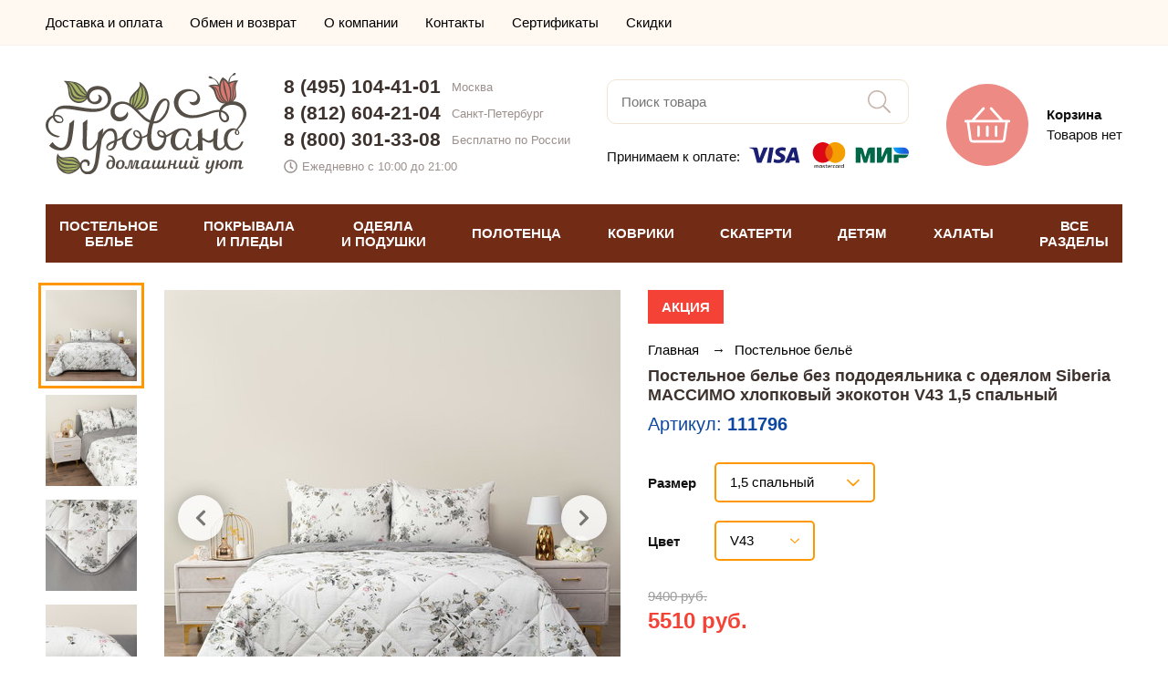

--- FILE ---
content_type: text/html; charset=UTF-8
request_url: https://salon-provans.ru/product/111796
body_size: 24413
content:
<!doctype html><html lang="ru"><head> <meta http-equiv="Content-Type" content="text/html; charset=utf-8"> <meta name="viewport" id="vp" content="width=device-width, initial-scale=1.0, user-scalable=no"><title>Постельное белье без пододеяльника с одеялом Siberia МАССИМО хлопковый экокотон V43 1,5 спальный, цена и фото - купить в интернет магазине Прованс</title><meta name="description" content="Постельное белье без пододеяльника с одеялом Siberia МАССИМО хлопковый экокотон V43 1,5 спальный - купить по цене 5510 в Москве и Санкт-Петербурге, доставка по России."><link rel="canonical" href="https://salon-provans.ru/product/111796" /><meta name="facebook-domain-verification" content="reoy6w86cbcsqodxqkcxg3rv8iwsvc" /><!-- FIXME иконки переделать! --> <link rel="apple-touch-icon" sizes="180x180" href="https://salon-provans.ru/asset/theme/front/img/favicons/apple-touch-icon.png"> <link rel="icon" type="image/png" sizes="32x32" href="https://salon-provans.ru/asset/theme/front/img/favicons/favicon-32x32.png"> <link rel="icon" type="image/png" sizes="16x16" href="https://salon-provans.ru/asset/theme/front/img/favicons/favicon-16x16.png"> <link rel="manifest" href="https://salon-provans.ru/asset/theme/front/img/favicons/site.webmanifest"> <link rel="mask-icon" href="https://salon-provans.ru/asset/theme/front/img/favicons/safari-pinned-tab.svg" color="#ed8a84"> <link rel="shortcut icon" href="https://salon-provans.ru/asset/theme/front/img/favicons/favicon.ico"> <meta name="msapplication-TileColor" content="#ed8a84"> <meta name="msapplication-config" content="https://salon-provans.ru/asset/theme/front/img/favicons/browserconfig.xml"> <meta name="theme-color" content="#ed8a84">   <link rel="stylesheet" type="text/css" href="https://salon-provans.ru/asset/compiled/front_1062.css">   			<script>

				window.onerror = function( _message, _url, _line )
				{
					if ( window.XMLHttpRequest )
					{
						var xhr = new XMLHttpRequest();

						var body =
							'message=' + encodeURIComponent(_message)
							+ '&url=' + encodeURIComponent(_url)
							+ '&line=' + encodeURIComponent(_line)
							+ '&location=' + encodeURIComponent(window.location.href)
							+ '&agent=' + encodeURIComponent(window.navigator.userAgent);

						xhr.open('POST', 'https\u003A\/\/salon\u002Dprovans.ru\/jsError', true);

						xhr.setRequestHeader('Content-Type', 'application/x-www-form-urlencoded');
						xhr.setRequestHeader('Content-Length', body.length);
						xhr.setRequestHeader('Connection', 'close');

						xhr.send(body);
					}

					return false;
				}

			</script>
		</head><body>

<!-- Global site tag (gtag.js) - Google Analytics -->
<script async src="https://www.googletagmanager.com/gtag/js?id=UA-58017313-1"></script>
<script>
  window.dataLayer = window.dataLayer || [];
  function gtag(){dataLayer.push(arguments);}
  gtag('js', new Date());

  gtag('config', 'UA-58017313-1', {'custom_map': {'dimension1': 'clientId'}});
</script>

<!-- Yandex.Metrika counter -->
<script type="text/javascript" >
   (function(m,e,t,r,i,k,a){m[i]=m[i]||function(){(m[i].a=m[i].a||[]).push(arguments)};
   m[i].l=1*new Date();k=e.createElement(t),a=e.getElementsByTagName(t)[0],k.async=1,k.src=r,a.parentNode.insertBefore(k,a)})
   (window, document, "script", "https://mc.yandex.ru/metrika/tag.js", "ym");

   ym(9690895, "init", {
        clickmap:true,
        trackLinks:true,
        accurateTrackBounce:true,
        webvisor: true,
        ecommerce:"dataLayer"
   });
</script>
<noscript><div><img src="https://mc.yandex.ru/watch/9690895" style="position:absolute; left:-9999px;" alt="" /></div></noscript>
<!-- /Yandex.Metrika counter -->
 <div class="t_pageLoader"></div> <div class="t_loading"> <div> <span></span> <span></span> <span></span> <span></span> </div> </div> <div class="t_pageWrap"><header class="t_header"><div class="t_header_menuShadow stateHidden"></div> <div class="t_header_top"> <div class="t_pageWidth"> <div class="t_header_top__row"> <ul class="top-menu"> <li class="top-menu__item"> <a href="https://salon-provans.ru/page/delivery" class="top-menu__link"> Доставка и оплата </a> </li> <li class="top-menu__item"> <a href="https://salon-provans.ru/page/return" class="top-menu__link"> Обмен и возврат </a> </li> <li class="top-menu__item"> <a href="https://salon-provans.ru/page/about" class="top-menu__link"> О компании </a> </li> <li class="top-menu__item"> <a href="https://salon-provans.ru/page/contacts" class="top-menu__link"> Контакты </a> </li> <li class="top-menu__item"> <a href="https://salon-provans.ru/page/certificates" class="top-menu__link"> Сертификаты </a> </li> <li class="top-menu__item"> <a href="https://salon-provans.ru/page/discount" class="top-menu__link"> Скидки </a> </li> </ul> <div class="t_header_top__personal">        </div> </div> </div></div> <div class="t_header_center"> <div class="t_pageWidth"> <div class="t_header_center_row"> <div class="burgerColumn"> <div class="burger"> <div class="container"> <svg width="40" height="40"> <use xlink:href="#bars-light"></use> </svg> <div class="">МЕНЮ</div> </div> </div> </div> <div class="logoColumn"> <a class="logo" href="https://salon-provans.ru/"> <img src="https://salon-provans.ru/asset/theme/front/img/logo.svg" width="220" alt="Интернет-магазин «Прованс»"> </a> </div> <div class="contactsColumn"> <div class="adaptiveContacts"> <div class="container"> <svg width="40" height="40"> <use xlink:href="#phone-alt-light"></use> </svg> <div class="">КОНТАКТЫ</div> </div> </div> <div class="contacts"> <div class="phone"> <a href="tel:84951044101">8 (495) 104-41-01</a> <div>Москва</div> </div> <div class="phone"> <a href="tel:88126042104">8 (812) 604-21-04</a> <div>Санкт-Петербург</div> </div> <div class="phone"> <a href="tel:88003013308">8 (800) 301-33-08</a> <div>Бесплатно по России</div> </div> <div class="time"> <svg width="15" height="15"> <use xlink:href="#clock-regular"></use> </svg> <div>Ежедневно с 10:00 до 21:00</div> </div> </div> </div> <div class="searchColumn"> <div class="adaptiveSearch"> <div class="container"> <svg width="40" height="40"> <use xlink:href="#search-light"></use> </svg> <div class="">ПОИСК</div> </div> </div> <div class="search"> <input type="text" placeholder="Поиск товара" autocomplete="off"> <div class="submit"> <svg width="25" height="25"> <use xlink:href="#search-light"></use> </svg> </div> </div> <div class="paymentInfo"> <div class="text">Принимаем к оплате:</div> <div> <img src="https://salon-provans.ru/asset/theme/front/img/payment-logo.svg" width="175"> </div> </div> </div> <div class="cartColumn"> <div class="cart" data-url="https://salon-provans.ru/cart"> <div class="icon"> <svg width="50" height="50"> <use xlink:href="#shopping-basket-light"></use> </svg> </div> <div class="right"> <div class=" title"> Корзина </div>  <div class=" text"> Товаров нет </div> </div> </div> </div> </div> </div> <div class="adaptiveSearchDrop"> <div class="container"> <input type="text" placeholder="Поиск товара" autocomplete="off"> <div class="submit"> <svg width="24px" height="25px"> <use xlink:href="#search"></use> </svg> </div> </div> <div class="shadow"></div> </div> <div class="adaptiveContactsDrop"> <div class="container"> <div class="phone"> <a href="tel:84951044101">8 (495) 104-41-01</a> <div>Москва</div> </div> <div class="phone"> <a href="tel:88126042104">8 (812) 604-21-04</a> <div>Санкт-Петербург</div> </div> <div class="phone"> <a href="tel:88003013308">8 (800) 301-33-08</a> <div>Бесплатно по России</div> </div> <div class="time"> <svg width="15" height="15"> <use xlink:href="#clock-regular"></use> </svg> <div>Ежедневно с 10:00 до 21:00</div> </div> <div class="callback"> <svg width="15" height="15"> <use xlink:href="#phone-alt-solid"></use> </svg> <div>Заказать звонок</div> </div> </div> <div class="shadow"></div> </div></div> <div class="t_header_catalog"> <div class="t_pageWidth"> <div class="menu">  <div class="item" data-index="0"> ПОСТЕЛЬНОЕ<br>БЕЛЬЕ </div>  <div class="item" data-index="1"> ПОКРЫВАЛА<br>И ПЛЕДЫ </div>  <div class="item" data-index="2"> ОДЕЯЛА<br>И ПОДУШКИ </div>  <div class="item" data-index="3"> ПОЛОТЕНЦА </div>  <div class="item" data-index="4"> КОВРИКИ </div>  <div class="item" data-index="5"> СКАТЕРТИ </div>  <div class="item" data-index="6"> ДЕТЯМ </div>  <div class="item" data-index="7"> ХАЛАТЫ </div>  <div class="item" data-index="8"> ВСЕ<br>РАЗДЕЛЫ </div>  </div>  <div class="dropMenu stateHidden" data-index="0">   <div class="column">   <a class=" item important" href="https://salon-provans.ru/postelnoe-belye" title="Комплекты постельного белья"> КОМПЛЕКТЫ ПОСТЕЛЬНОГО БЕЛЬЯ </a>    <a class=" item important" href="https://salon-provans.ru/pododeyalniki" title="Пододеяльники"> ПОДОДЕЯЛЬНИКИ </a>    <a class=" item important" href="https://salon-provans.ru/navolochki" title="Наволочки"> НАВОЛОЧКИ </a>    <a class=" item important" href="https://salon-provans.ru/prostini" title="Простыни"> ПРОСТЫНИ </a>    <a class=" item important" href="https://salon-provans.ru/namatrasniki" title="Наматрасники"> НАМАТРАСНИКИ </a>   </div>    <div class="column">   <a class=" item important" href="https://salon-provans.ru/detskoe-postelnoe-belyo" title="Детское постельное белье"> ДЕТСКОЕ ПОСТЕЛЬНОЕ БЕЛЬЕ </a>    <a class=" item important" href="https://salon-provans.ru/prostyni-pokryvala/mahrovye" title="Махровые простыни"> МАХРОВЫЕ ПРОСТЫНИ-ПОКРЫВАЛА </a>    <a class=" item important" href="https://salon-provans.ru/prostyni-pokryvala/vafelnye" title="Вафельные простыни"> ВАФЕЛЬНЫЕ ПРОСТЫНИ-ПОКРЫВАЛА </a>   </div>    <div class="column">   <div class=" item title"> Комплекты постельного белья </div>    <a class=" item common" href="https://salon-provans.ru/postelnoe-belye/satin" title="Постельное белье из сатина"> Сатиновые </a>    <a class=" item common" href="https://salon-provans.ru/postelnoe-belye/turciya" title="Турецкое постельное белье"> Турецкие </a>    <a class=" item common" href="https://salon-provans.ru/postelnoe-belye/evro" title="Постельное белье евро"> Евро размер </a>    <a class=" item common" href="https://salon-provans.ru/detskoe-postelnoe-belyo" title="Детское постельное белье"> Детские </a>    <a class=" item common" href="https://salon-provans.ru/postelnoe-belye/tac" title="Постельное белье TAC (Турция)"> TAC (Турция) </a>    <a class=" item common" href="https://salon-provans.ru/postelnoe-belye/tivolyo-home" title="Постельное белье Tivolyo Home (Турция)"> Tivolyo Home (Турция) </a>    <a class=" item common" href="https://salon-provans.ru/postelnoe-belye/hobby" title="Постельное белье Hobby Home Collection (Турция)"> Hobby Home Collection (Турция) </a>    <a class=" item common" href="https://salon-provans.ru/postelnoe-belye/cotton-box" title="Постельное белье Cotton Box (Турция)"> Cotton Box (Турция) </a>    <a class=" item common" href="https://salon-provans.ru/postelnoe-belye/clasy" title="Постельное белье Clasy (Турция)"> Clasy (Турция) </a>    <div class=" item title"> Отдельные предметы </div>    <a class=" item common" href="https://salon-provans.ru/pododeyalniki" title="Пододеяльники"> Пододеяльники </a>    <a class=" item common" href="https://salon-provans.ru/navolochki" title="Наволочки"> Наволочки </a>    <a class=" item common" href="https://salon-provans.ru/prostini" title="Простыни"> Простыни </a>    <a class=" item common" href="https://salon-provans.ru/namatrasniki" title="Наматрасники"> Наматрасники </a>    <a class=" item common" href="https://salon-provans.ru/prostyni-pokryvala/mahrovye" title="Махровые простыни"> Махровые простыни-покрывала </a>    <a class=" item common" href="https://salon-provans.ru/prostyni-pokryvala/vafelnye" title="Вафельные простыни"> Вафельные простыни-покрывала </a>   </div>     <div class="close"> <svg width="40" height="40"> <use xlink:href="#times-light"></use> </svg> </div> </div>  <div class="dropMenu stateHidden" data-index="1">   <div class="column">   <a class=" item important" href="https://salon-provans.ru/pokryvala" title="Покрывала"> ПОКРЫВАЛА </a>    <a class=" item important" href="https://salon-provans.ru/pledy" title="Пледы"> ПЛЕДЫ </a>    <a class=" item important" href="https://salon-provans.ru/chehly-divany-kresla" title="Чехлы на диваны и кресла"> ЧЕХЛЫ ДЛЯ МЕБЕЛИ </a>    <a class=" item important" href="https://salon-provans.ru/postelnoe-belye/s-pokryvalom" title="Постельное белье с покрывалом"> КОМПЛЕКТЫ ПОСТЕЛЬНОГО БЕЛЬЯ С ПОКРЫВАЛОМ </a>    <a class=" item important" href="https://salon-provans.ru/prostyni-pokryvala/mahrovye" title="Махровые простыни"> МАХРОВЫЕ ПРОСТЫНИ-ПОКРЫВАЛА </a>    <a class=" item important" href="https://salon-provans.ru/prostyni-pokryvala/vafelnye" title="Вафельные простыни"> ВАФЕЛЬНЫЕ ПРОСТЫНИ-ПОКРЫВАЛА </a>    <a class=" item important" href="https://salon-provans.ru/dekorativnye-podushki-navolochki/dekorativnie-navolochki" title="Декоративные наволочки"> ДЕКОРАТИВНЫЕ НАВОЛОЧКИ </a>    <a class=" item important" href="https://salon-provans.ru/dekorativnye-podushki-navolochki/dekorativnie-podushki" title="Декоративные подушки"> ДЕКОРАТИВНЫЕ ПОДУШКИ </a>   </div>    <div class="column">   <a class=" item important" href="https://salon-provans.ru/detskie-pokryvala" title="Детские покрывала на кровать"> ДЕТСКИЕ ПОКРЫВАЛА </a>    <a class=" item important" href="https://salon-provans.ru/detskie-pledy" title="Детские пледы"> ДЕТСКИЕ ПЛЕДЫ </a>   </div>    <div class="column">   <div class=" item title"> Покрывала </div>    <a class=" item common" href="https://salon-provans.ru/pokryvala/jakkard" title="Жаккардовые покрывала"> Жаккардовые </a>    <a class=" item common" href="https://salon-provans.ru/pokryvala/turcia" title="Турецкие покрывала"> Турецкие </a>    <a class=" item common" href="https://salon-provans.ru/pokryvala/hlopok" title="Покрывала из 100% хлопка"> Хлопковые </a>    <a class=" item common" href="https://salon-provans.ru/prostyni-pokryvala/mahrovye" title="Махровые простыни"> Махровые простыни-покрывала </a>    <a class=" item common" href="https://salon-provans.ru/prostyni-pokryvala/vafelnye" title="Вафельные простыни"> Вафельные простыни-покрывала </a>    <a class=" item common" href="https://salon-provans.ru/pokryvala/sofi-de-marko" title="Покрывала Sofi De Marko (Россия)"> Sofi De Marko (Россия) </a>    <div class=" item title"> Пледы </div>    <a class=" item common" href="https://salon-provans.ru/pledy/microfibra" title="Пледы из микрофибры"> Из микрофибры </a>    <a class=" item common" href="https://salon-provans.ru/pledy/hlopok" title="Пледы из хлопка"> Хлопковые </a>    <a class=" item common" href="https://salon-provans.ru/pledy/vyazanie" title="Вязаные пледы"> Вязаные </a>   </div>     <div class="close"> <svg width="40" height="40"> <use xlink:href="#times-light"></use> </svg> </div> </div>  <div class="dropMenu stateHidden" data-index="2">   <div class="column">   <a class=" item important" href="https://salon-provans.ru/odeyala" title="Одеяла"> ОДЕЯЛА </a>    <a class=" item important" href="https://salon-provans.ru/podushki" title="Подушки"> ПОДУШКИ </a>    <a class=" item important" href="https://salon-provans.ru/namatrasniki" title="Наматрасники"> НАМАТРАСНИКИ </a>   </div>    <div class="column">   <div class=" item title"> Одеяла </div>    <a class=" item common" href="https://salon-provans.ru/odeyala/napolnitel-bambuk" title="Одеяла из бамбука"> Бамбуковые </a>    <a class=" item common" href="https://salon-provans.ru/odeyala/napolnitel-sherst" title="Одеяла с наполнителем из шерсти"> Шерстяные </a>    <a class=" item common" href="https://salon-provans.ru/odeyala/puh-pero" title="Одеяла из пух-пера"> Пух-перо </a>    <a class=" item common" href="https://salon-provans.ru/odeyala/mikrovolokno" title="Одеяла из микроволокна"> Микроволокно </a>    <div class=" item title"> Подушки </div>    <a class=" item common" href="https://salon-provans.ru/podushki/bambuk" title="Подушки из бамбука"> Бамбуковые </a>    <a class=" item common" href="https://salon-provans.ru/podushki/sherst" title="Подушки из шерсти"> Шерстяные </a>    <a class=" item common" href="https://salon-provans.ru/podushki/puh-pero" title="Подушки из пух-пера"> Пух-перо </a>    <a class=" item common" href="https://salon-provans.ru/podushki/napolnitel-mikrovolokno" title="Подушки из микроволокна"> Микроволокно </a>   </div>       <div class="close"> <svg width="40" height="40"> <use xlink:href="#times-light"></use> </svg> </div> </div>  <div class="dropMenu stateHidden" data-index="3">   <div class="column">   <a class=" item important" href="https://salon-provans.ru/polotenca" title="Полотенца"> ВСЕ ПОЛОТЕНЦА </a>    <a class=" item important" href="https://salon-provans.ru/polotenca/bannie-dlya-vannoy" title="Полотенца для ванной"> ДЛЯ ВАННОЙ </a>    <a class=" item important" href="https://salon-provans.ru/polotenca/kuhonnie" title="Кухонные полотенца"> КУХОННЫЕ </a>    <a class=" item important" href="https://salon-provans.ru/polotenca/peshtemal" title="Полотенца пештемаль"> ПЕШТЕМАЛЬ (ПЛЯЖ, БАССЕЙН, САУНА) </a>    <a class=" item important" href="https://salon-provans.ru/nabori-dlya-sauni" title="Наборы для сауны"> НАБОРЫ ДЛЯ САУНЫ </a>    <a class=" item important" href="https://salon-provans.ru/detskie-polotenca" title="Детские полотенца"> ДЕТСКИЕ </a>   </div>    <div class="column">   <a class=" item common" href="https://salon-provans.ru/polotenca/mahrovie" title="Махровые полотенца"> Махровые </a>    <a class=" item common" href="https://salon-provans.ru/polotenca/vafelnie" title="Вафельные полотенца"> Вафельные </a>    <a class=" item common" href="https://salon-provans.ru/polotenca/hlopkovie" title="Хлопковые полотенца"> Хлопковые </a>    <a class=" item common" href="https://salon-provans.ru/polotenca/bambukovie" title="Бамбуковые полотенца"> Бамбуковые </a>    <a class=" item common" href="https://salon-provans.ru/polotenca/mikrokotton" title="Полотенца из микрокоттона"> Микрокоттон </a>    <a class=" item common" href="https://salon-provans.ru/polotenca/turciya" title="Турецкие полотенца"> Турецкие </a>    <a class=" item common" href="https://salon-provans.ru/polotenca/nabory" title="Наборы полотенец"> Наборы </a>   </div>    <div class="column">   <a class=" item common" href="https://salon-provans.ru/polotenca/tivolyo-home" title="Полотенца Tivolyo Home (Турция)"> Tivolyo Home (Турция) </a>    <a class=" item common" href="https://salon-provans.ru/polotenca/soft-cotton" title="Полотенца Soft Cotton (Турция)"> Soft Cotton (Турция) </a>    <a class=" item common" href="https://salon-provans.ru/polotenca/pupilla" title="Полотенца Pupilla (Турция)"> Pupilla (Турция) </a>    <a class=" item common" href="https://salon-provans.ru/polotenca/hobby" title="Полотенца Hobby Home Collection (Турция)"> Hobby Home Collection (Турция) </a>   </div>     <div class="close"> <svg width="40" height="40"> <use xlink:href="#times-light"></use> </svg> </div> </div>  <div class="dropMenu stateHidden" data-index="4">   <div class="column">   <a class=" item important" href="https://salon-provans.ru/kovriki" title="Коврики"> ВСЕ КОВРИКИ </a>    <a class=" item important" href="https://salon-provans.ru/kovriki/dlya-vannoy" title="Коврики для ванной"> ДЛЯ ВАННОЙ </a>    <a class=" item important" href="https://salon-provans.ru/kovriki/prikrovatnie" title="Прикроватные коврики"> ПРИКРОВАТНЫЕ </a>   </div>    <div class="column">   <a class=" item common" href="https://salon-provans.ru/kovriki/mahrovie" title="Махровые коврики"> Махровые </a>    <a class=" item common" href="https://salon-provans.ru/kovriki/hlopok" title="Коврики из хлопка"> Хлопковые </a>   </div>       <div class="close"> <svg width="40" height="40"> <use xlink:href="#times-light"></use> </svg> </div> </div>  <div class="dropMenu stateHidden" data-index="5">   <div class="column">   <a class=" item important" href="https://salon-provans.ru/skaterti" title="Скатерти"> ВСЕ СКАТЕРТИ </a>   </div>    <div class="column">   <a class=" item common" href="https://salon-provans.ru/skaterti/jakkard" title="Скатерти из жаккарда"> Жаккардовые </a>    <a class=" item common" href="https://salon-provans.ru/skaterti/tureckiye" title="Турецкие скатерти"> Турецкие </a>   </div>       <div class="close"> <svg width="40" height="40"> <use xlink:href="#times-light"></use> </svg> </div> </div>  <div class="dropMenu stateHidden" data-index="6">   <div class="column">   <a class=" item important" href="https://salon-provans.ru/detskoe-postelnoe-belyo" title="Детское постельное белье"> ПОСТЕЛЬНОЕ БЕЛЬЕ </a>    <a class=" item important" href="https://salon-provans.ru/detskie-pokryvala" title="Детские покрывала на кровать"> ПОКРЫВАЛА </a>    <a class=" item important" href="https://salon-provans.ru/detskie-pledy" title="Детские пледы"> ПЛЕДЫ </a>    <a class=" item important" href="https://salon-provans.ru/detskie-polotenca" title="Детские полотенца"> ПОЛОТЕНЦА </a>   </div>    <div class="column">   <a class=" item important" href="https://salon-provans.ru/detskie-odeyala" title="Детские одеяла"> ОДЕЯЛА </a>    <a class=" item important" href="https://salon-provans.ru/detskie-halaty" title="Детские халаты"> ХАЛАТЫ </a>    <a class=" item important" href="https://salon-provans.ru/detskie-kovriki" title="Детские коврики"> КОВРИКИ </a>   </div>       <div class="close"> <svg width="40" height="40"> <use xlink:href="#times-light"></use> </svg> </div> </div>  <div class="dropMenu stateHidden" data-index="7">   <div class="column">   <a class=" item important" href="https://salon-provans.ru/halati" title="Халаты"> ХАЛАТЫ </a>    <a class=" item important" href="https://salon-provans.ru/nabori-dlya-sauni" title="Наборы для сауны"> НАБОРЫ ДЛЯ САУНЫ </a>    <a class=" item important" href="https://salon-provans.ru/tapochki" title="Тапочки"> ТАПОЧКИ </a>    <a class=" item important" href="https://salon-provans.ru/detskie-halaty" title="Детские халаты"> ДЕТСКИЕ ХАЛАТЫ </a>   </div>    <div class="column">   <div class=" item title"> Халаты </div>    <a class=" item common" href="https://salon-provans.ru/halati/mujskie" title="Мужские халаты"> Мужские </a>    <a class=" item common" href="https://salon-provans.ru/halati/jenskie" title="Женские халаты"> Женские </a>    <a class=" item common" href="https://salon-provans.ru/halati/mahrovie" title="Махровые халаты"> Махровые </a>    <a class=" item common" href="https://salon-provans.ru/halati/hlopok" title="Хлопковые халаты"> Хлопковые </a>    <a class=" item common" href="https://salon-provans.ru/halati/turciya" title="Турецкие халаты"> Турецкие </a>    <a class=" item common" href="https://salon-provans.ru/halati/soft-cotton" title="Халаты Soft Cotton (Турция)"> Soft Cotton (Турция) </a>    <a class=" item common" href="https://salon-provans.ru/halati/tivolyo-home" title="Халаты Tivolyo Home (Турция)"> Tivolyo Home (Турция) </a>   </div>       <div class="close"> <svg width="40" height="40"> <use xlink:href="#times-light"></use> </svg> </div> </div>  <div class="dropMenu stateHidden" data-index="8">   <div class="column">   <a class=" item important" href="https://salon-provans.ru/postelnoe-belye" title="Комплекты постельного белья"> Постельное белье </a>    <a class=" item important" href="https://salon-provans.ru/pokryvala" title="Покрывала"> Покрывала </a>    <a class=" item important" href="https://salon-provans.ru/pledy" title="Пледы"> Пледы </a>    <a class=" item important" href="https://salon-provans.ru/prostyni-pokryvala/mahrovye" title="Махровые простыни"> Махровые простыни-покрывала </a>    <a class=" item important" href="https://salon-provans.ru/prostyni-pokryvala/vafelnye" title="Вафельные простыни"> Вафельные простыни-покрывала </a>    <a class=" item important" href="https://salon-provans.ru/polotenca" title="Полотенца"> Полотенца </a>    <a class=" item important" href="https://salon-provans.ru/halati" title="Халаты"> Халаты </a>    <a class=" item important" href="https://salon-provans.ru/chehly-divany-kresla" title="Чехлы на диваны и кресла"> Чехлы на мебель </a>    <a class=" item important" href="https://salon-provans.ru/skaterti" title="Скатерти"> Скатерти </a>    <a class=" item important" href="https://salon-provans.ru/nabori-dlya-sauni" title="Наборы для сауны"> Наборы для сауны </a>    <a class=" item important" href="https://salon-provans.ru/pododeyalniki" title="Пододеяльники"> Пододеяльники </a>    <a class=" item important" href="https://salon-provans.ru/navolochki" title="Наволочки"> Наволочки </a>   </div>    <div class="column">   <a class=" item important" href="https://salon-provans.ru/kovriki" title="Коврики"> Коврики </a>    <a class=" item important" href="https://salon-provans.ru/prostini" title="Простыни"> Простыни </a>    <a class=" item important" href="https://salon-provans.ru/dekorativnye-podushki-navolochki/dekorativnie-navolochki" title="Декоративные наволочки"> Декоративные наволочки </a>    <a class=" item important" href="https://salon-provans.ru/odeyala" title="Одеяла"> Одеяла </a>    <a class=" item important" href="https://salon-provans.ru/podushki" title="Подушки"> Подушки </a>    <a class=" item important" href="https://salon-provans.ru/dekorativnye-podushki-navolochki/dekorativnie-podushki" title="Декоративные подушки"> Декоративные подушки </a>    <a class=" item important" href="https://salon-provans.ru/namatrasniki" title="Наматрасники"> Наматрасники </a>    <a class=" item important" href="https://salon-provans.ru/fartuki" title="Фартуки"> Фартуки </a>    <a class=" item important" href="https://salon-provans.ru/podushki-sidushki" title="Подушки-сидушки"> Подушки-сидушки </a>    <a class=" item important" href="https://salon-provans.ru/shtory-dlya-vannoy" title="Шторы для ванной"> Шторы для ванной </a>    <a class=" item important" href="https://salon-provans.ru/tapochki" title="Тапочки"> Тапочки </a>   </div>    <div class="column">   <a class=" item important" href="https://salon-provans.ru/detskoe-postelnoe-belyo" title="Детское постельное белье"> Детское постельное белье </a>    <a class=" item important" href="https://salon-provans.ru/detskie-pokryvala" title="Детские покрывала на кровать"> Детские покрывала </a>    <a class=" item important" href="https://salon-provans.ru/detskie-pledy" title="Детские пледы"> Детские пледы </a>    <a class=" item important" href="https://salon-provans.ru/detskie-polotenca" title="Детские полотенца"> Детские полотенца </a>    <a class=" item important" href="https://salon-provans.ru/detskie-odeyala" title="Детские одеяла"> Детские одеяла </a>    <a class=" item important" href="https://salon-provans.ru/detskie-halaty" title="Детские халаты"> Детские халаты </a>    <a class=" item important" href="https://salon-provans.ru/detskie-kovriki" title="Детские коврики"> Детские коврики </a>   </div>     <div class="close"> <svg width="40" height="40"> <use xlink:href="#times-light"></use> </svg> </div> </div>  </div></div><div class="t_header_catalogHeightCompensation"></div><!--noindex--><div class="t_header_mobileMenu stateHidden">  <div class="pageLvl1"> <div class="header"> <a href="https://salon-provans.ru/" class="logo"> <img src="/asset/theme/front/img/logo.svg" width="161" height="81" alt="Интернет-магазин «Прованс»"> </a> <span class="close"> <svg width="30" height="30"> <use xlink:href="#times-light"></use> </svg> </span> </div> <div class="catalog">  <div class="item" data-index="0"> <div class=" text">ПОСТЕЛЬНОЕ БЕЛЬЕ</div> <div class="icon"> <svg width="9px" height="16px"> <use xlink:href="#arrow-right"></use> </svg> </div> </div>  <div class="item" data-index="1"> <div class=" text">ПОКРЫВАЛА И ПЛЕДЫ</div> <div class="icon"> <svg width="9px" height="16px"> <use xlink:href="#arrow-right"></use> </svg> </div> </div>  <div class="item" data-index="2"> <div class=" text">ОДЕЯЛА И ПОДУШКИ</div> <div class="icon"> <svg width="9px" height="16px"> <use xlink:href="#arrow-right"></use> </svg> </div> </div>  <div class="item" data-index="3"> <div class=" text">ПОЛОТЕНЦА</div> <div class="icon"> <svg width="9px" height="16px"> <use xlink:href="#arrow-right"></use> </svg> </div> </div>  <div class="item" data-index="4"> <div class=" text">КОВРИКИ</div> <div class="icon"> <svg width="9px" height="16px"> <use xlink:href="#arrow-right"></use> </svg> </div> </div>  <div class="item" data-index="5"> <div class=" text">СКАТЕРТИ</div> <div class="icon"> <svg width="9px" height="16px"> <use xlink:href="#arrow-right"></use> </svg> </div> </div>  <div class="item" data-index="6"> <div class=" text">ДЕТЯМ</div> <div class="icon"> <svg width="9px" height="16px"> <use xlink:href="#arrow-right"></use> </svg> </div> </div>  <div class="item" data-index="7"> <div class=" text">ХАЛАТЫ</div> <div class="icon"> <svg width="9px" height="16px"> <use xlink:href="#arrow-right"></use> </svg> </div> </div>  <div class="item" data-index="8"> <div class=" text">ВСЕ РАЗДЕЛЫ</div> <div class="icon"> <svg width="9px" height="16px"> <use xlink:href="#arrow-right"></use> </svg> </div> </div>  </div> <div class="menu"> <a class="item" href="https://salon-provans.ru/page/delivery"> Доставка и оплата </a> <a class="item" href="https://salon-provans.ru/page/return"> Обмен и возврат </a> <a class="item" href="https://salon-provans.ru/page/about"> О компании </a> <a class="item" href="https://salon-provans.ru/page/contacts"> Контакты </a> <a class="item" href="https://salon-provans.ru/page/certificates"> Сертификаты </a> <a class="item" href="https://salon-provans.ru/page/discount"> Скидки </a> </div> <div class="contacts"> <div class="phone"> <a href="tel:84951044101">8 (495) 104-41-01</a> <div>Москва</div> </div> <div class="phone"> <a href="tel:88126042104">8 (812) 604-21-04</a> <div>Санкт-Петербург</div> </div> <div class="phone"> <a href="tel:88003013308">8 (800) 301-33-08</a> <div>Бесплатно по России</div> </div> <div class="time"> <svg width="15" height="15"> <use xlink:href="#clock-regular"></use> </svg> <div>Ежедневно 10:00 &ndash; 21:00</div> </div> </div> </div>   <div class="pageLvl2 stateHidden" data-index="0"> <div class="header2lvl"> <div class="back"> <svg width="40" height="40"> <use xlink:href="#long-arrow-left-light"></use> </svg> </div> <div class=" title"> ПОСТЕЛЬНОЕ БЕЛЬЕ </div> <div class="close"> <svg width="30" height="30"> <use xlink:href="#times-light"></use> </svg> </div> </div> <div class="catalog2lvl">     <a class=" item important" href="https://salon-provans.ru/postelnoe-belye" title="Комплекты постельного белья"> КОМПЛЕКТЫ ПОСТЕЛЬНОГО БЕЛЬЯ </a>    <a class=" item important" href="https://salon-provans.ru/pododeyalniki" title="Пододеяльники"> ПОДОДЕЯЛЬНИКИ </a>    <a class=" item important" href="https://salon-provans.ru/navolochki" title="Наволочки"> НАВОЛОЧКИ </a>    <a class=" item important" href="https://salon-provans.ru/prostini" title="Простыни"> ПРОСТЫНИ </a>    <a class=" item important" href="https://salon-provans.ru/namatrasniki" title="Наматрасники"> НАМАТРАСНИКИ </a>        <a class=" item important" href="https://salon-provans.ru/detskoe-postelnoe-belyo" title="Детское постельное белье"> ДЕТСКОЕ ПОСТЕЛЬНОЕ БЕЛЬЕ </a>    <a class=" item important" href="https://salon-provans.ru/prostyni-pokryvala/mahrovye" title="Махровые простыни"> МАХРОВЫЕ ПРОСТЫНИ-ПОКРЫВАЛА </a>    <a class=" item important" href="https://salon-provans.ru/prostyni-pokryvala/vafelnye" title="Вафельные простыни"> ВАФЕЛЬНЫЕ ПРОСТЫНИ-ПОКРЫВАЛА </a>        <div class=" item title"> Комплекты постельного белья </div>    <a class=" item common" href="https://salon-provans.ru/postelnoe-belye/satin" title="Постельное белье из сатина"> Сатиновые </a>    <a class=" item common" href="https://salon-provans.ru/postelnoe-belye/turciya" title="Турецкое постельное белье"> Турецкие </a>    <a class=" item common" href="https://salon-provans.ru/postelnoe-belye/evro" title="Постельное белье евро"> Евро размер </a>    <a class=" item common" href="https://salon-provans.ru/detskoe-postelnoe-belyo" title="Детское постельное белье"> Детские </a>    <a class=" item common" href="https://salon-provans.ru/postelnoe-belye/tac" title="Постельное белье TAC (Турция)"> TAC (Турция) </a>    <a class=" item common" href="https://salon-provans.ru/postelnoe-belye/tivolyo-home" title="Постельное белье Tivolyo Home (Турция)"> Tivolyo Home (Турция) </a>    <a class=" item common" href="https://salon-provans.ru/postelnoe-belye/hobby" title="Постельное белье Hobby Home Collection (Турция)"> Hobby Home Collection (Турция) </a>    <a class=" item common" href="https://salon-provans.ru/postelnoe-belye/cotton-box" title="Постельное белье Cotton Box (Турция)"> Cotton Box (Турция) </a>    <a class=" item common" href="https://salon-provans.ru/postelnoe-belye/clasy" title="Постельное белье Clasy (Турция)"> Clasy (Турция) </a>    <div class=" item title"> Отдельные предметы </div>    <a class=" item common" href="https://salon-provans.ru/pododeyalniki" title="Пододеяльники"> Пододеяльники </a>    <a class=" item common" href="https://salon-provans.ru/navolochki" title="Наволочки"> Наволочки </a>    <a class=" item common" href="https://salon-provans.ru/prostini" title="Простыни"> Простыни </a>    <a class=" item common" href="https://salon-provans.ru/namatrasniki" title="Наматрасники"> Наматрасники </a>    <a class=" item common" href="https://salon-provans.ru/prostyni-pokryvala/mahrovye" title="Махровые простыни"> Махровые простыни-покрывала </a>    <a class=" item common" href="https://salon-provans.ru/prostyni-pokryvala/vafelnye" title="Вафельные простыни"> Вафельные простыни-покрывала </a>       </div> </div>  <div class="pageLvl2 stateHidden" data-index="1"> <div class="header2lvl"> <div class="back"> <svg width="40" height="40"> <use xlink:href="#long-arrow-left-light"></use> </svg> </div> <div class=" title"> ПОКРЫВАЛА И ПЛЕДЫ </div> <div class="close"> <svg width="30" height="30"> <use xlink:href="#times-light"></use> </svg> </div> </div> <div class="catalog2lvl">     <a class=" item important" href="https://salon-provans.ru/pokryvala" title="Покрывала"> ПОКРЫВАЛА </a>    <a class=" item important" href="https://salon-provans.ru/pledy" title="Пледы"> ПЛЕДЫ </a>    <a class=" item important" href="https://salon-provans.ru/chehly-divany-kresla" title="Чехлы на диваны и кресла"> ЧЕХЛЫ ДЛЯ МЕБЕЛИ </a>    <a class=" item important" href="https://salon-provans.ru/postelnoe-belye/s-pokryvalom" title="Постельное белье с покрывалом"> КОМПЛЕКТЫ ПОСТЕЛЬНОГО БЕЛЬЯ С ПОКРЫВАЛОМ </a>    <a class=" item important" href="https://salon-provans.ru/prostyni-pokryvala/mahrovye" title="Махровые простыни"> МАХРОВЫЕ ПРОСТЫНИ-ПОКРЫВАЛА </a>    <a class=" item important" href="https://salon-provans.ru/prostyni-pokryvala/vafelnye" title="Вафельные простыни"> ВАФЕЛЬНЫЕ ПРОСТЫНИ-ПОКРЫВАЛА </a>    <a class=" item important" href="https://salon-provans.ru/dekorativnye-podushki-navolochki/dekorativnie-navolochki" title="Декоративные наволочки"> ДЕКОРАТИВНЫЕ НАВОЛОЧКИ </a>    <a class=" item important" href="https://salon-provans.ru/dekorativnye-podushki-navolochki/dekorativnie-podushki" title="Декоративные подушки"> ДЕКОРАТИВНЫЕ ПОДУШКИ </a>        <a class=" item important" href="https://salon-provans.ru/detskie-pokryvala" title="Детские покрывала на кровать"> ДЕТСКИЕ ПОКРЫВАЛА </a>    <a class=" item important" href="https://salon-provans.ru/detskie-pledy" title="Детские пледы"> ДЕТСКИЕ ПЛЕДЫ </a>        <div class=" item title"> Покрывала </div>    <a class=" item common" href="https://salon-provans.ru/pokryvala/jakkard" title="Жаккардовые покрывала"> Жаккардовые </a>    <a class=" item common" href="https://salon-provans.ru/pokryvala/turcia" title="Турецкие покрывала"> Турецкие </a>    <a class=" item common" href="https://salon-provans.ru/pokryvala/hlopok" title="Покрывала из 100% хлопка"> Хлопковые </a>    <a class=" item common" href="https://salon-provans.ru/prostyni-pokryvala/mahrovye" title="Махровые простыни"> Махровые простыни-покрывала </a>    <a class=" item common" href="https://salon-provans.ru/prostyni-pokryvala/vafelnye" title="Вафельные простыни"> Вафельные простыни-покрывала </a>    <a class=" item common" href="https://salon-provans.ru/pokryvala/sofi-de-marko" title="Покрывала Sofi De Marko (Россия)"> Sofi De Marko (Россия) </a>    <div class=" item title"> Пледы </div>    <a class=" item common" href="https://salon-provans.ru/pledy/microfibra" title="Пледы из микрофибры"> Из микрофибры </a>    <a class=" item common" href="https://salon-provans.ru/pledy/hlopok" title="Пледы из хлопка"> Хлопковые </a>    <a class=" item common" href="https://salon-provans.ru/pledy/vyazanie" title="Вязаные пледы"> Вязаные </a>       </div> </div>  <div class="pageLvl2 stateHidden" data-index="2"> <div class="header2lvl"> <div class="back"> <svg width="40" height="40"> <use xlink:href="#long-arrow-left-light"></use> </svg> </div> <div class=" title"> ОДЕЯЛА И ПОДУШКИ </div> <div class="close"> <svg width="30" height="30"> <use xlink:href="#times-light"></use> </svg> </div> </div> <div class="catalog2lvl">     <a class=" item important" href="https://salon-provans.ru/odeyala" title="Одеяла"> ОДЕЯЛА </a>    <a class=" item important" href="https://salon-provans.ru/podushki" title="Подушки"> ПОДУШКИ </a>    <a class=" item important" href="https://salon-provans.ru/namatrasniki" title="Наматрасники"> НАМАТРАСНИКИ </a>        <div class=" item title"> Одеяла </div>    <a class=" item common" href="https://salon-provans.ru/odeyala/napolnitel-bambuk" title="Одеяла из бамбука"> Бамбуковые </a>    <a class=" item common" href="https://salon-provans.ru/odeyala/napolnitel-sherst" title="Одеяла с наполнителем из шерсти"> Шерстяные </a>    <a class=" item common" href="https://salon-provans.ru/odeyala/puh-pero" title="Одеяла из пух-пера"> Пух-перо </a>    <a class=" item common" href="https://salon-provans.ru/odeyala/mikrovolokno" title="Одеяла из микроволокна"> Микроволокно </a>    <div class=" item title"> Подушки </div>    <a class=" item common" href="https://salon-provans.ru/podushki/bambuk" title="Подушки из бамбука"> Бамбуковые </a>    <a class=" item common" href="https://salon-provans.ru/podushki/sherst" title="Подушки из шерсти"> Шерстяные </a>    <a class=" item common" href="https://salon-provans.ru/podushki/puh-pero" title="Подушки из пух-пера"> Пух-перо </a>    <a class=" item common" href="https://salon-provans.ru/podushki/napolnitel-mikrovolokno" title="Подушки из микроволокна"> Микроволокно </a>         </div> </div>  <div class="pageLvl2 stateHidden" data-index="3"> <div class="header2lvl"> <div class="back"> <svg width="40" height="40"> <use xlink:href="#long-arrow-left-light"></use> </svg> </div> <div class=" title"> ПОЛОТЕНЦА </div> <div class="close"> <svg width="30" height="30"> <use xlink:href="#times-light"></use> </svg> </div> </div> <div class="catalog2lvl">     <a class=" item important" href="https://salon-provans.ru/polotenca" title="Полотенца"> ВСЕ ПОЛОТЕНЦА </a>    <a class=" item important" href="https://salon-provans.ru/polotenca/bannie-dlya-vannoy" title="Полотенца для ванной"> ДЛЯ ВАННОЙ </a>    <a class=" item important" href="https://salon-provans.ru/polotenca/kuhonnie" title="Кухонные полотенца"> КУХОННЫЕ </a>    <a class=" item important" href="https://salon-provans.ru/polotenca/peshtemal" title="Полотенца пештемаль"> ПЕШТЕМАЛЬ (ПЛЯЖ, БАССЕЙН, САУНА) </a>    <a class=" item important" href="https://salon-provans.ru/nabori-dlya-sauni" title="Наборы для сауны"> НАБОРЫ ДЛЯ САУНЫ </a>    <a class=" item important" href="https://salon-provans.ru/detskie-polotenca" title="Детские полотенца"> ДЕТСКИЕ </a>        <a class=" item common" href="https://salon-provans.ru/polotenca/mahrovie" title="Махровые полотенца"> Махровые </a>    <a class=" item common" href="https://salon-provans.ru/polotenca/vafelnie" title="Вафельные полотенца"> Вафельные </a>    <a class=" item common" href="https://salon-provans.ru/polotenca/hlopkovie" title="Хлопковые полотенца"> Хлопковые </a>    <a class=" item common" href="https://salon-provans.ru/polotenca/bambukovie" title="Бамбуковые полотенца"> Бамбуковые </a>    <a class=" item common" href="https://salon-provans.ru/polotenca/mikrokotton" title="Полотенца из микрокоттона"> Микрокоттон </a>    <a class=" item common" href="https://salon-provans.ru/polotenca/turciya" title="Турецкие полотенца"> Турецкие </a>    <a class=" item common" href="https://salon-provans.ru/polotenca/nabory" title="Наборы полотенец"> Наборы </a>        <a class=" item common" href="https://salon-provans.ru/polotenca/tivolyo-home" title="Полотенца Tivolyo Home (Турция)"> Tivolyo Home (Турция) </a>    <a class=" item common" href="https://salon-provans.ru/polotenca/soft-cotton" title="Полотенца Soft Cotton (Турция)"> Soft Cotton (Турция) </a>    <a class=" item common" href="https://salon-provans.ru/polotenca/pupilla" title="Полотенца Pupilla (Турция)"> Pupilla (Турция) </a>    <a class=" item common" href="https://salon-provans.ru/polotenca/hobby" title="Полотенца Hobby Home Collection (Турция)"> Hobby Home Collection (Турция) </a>       </div> </div>  <div class="pageLvl2 stateHidden" data-index="4"> <div class="header2lvl"> <div class="back"> <svg width="40" height="40"> <use xlink:href="#long-arrow-left-light"></use> </svg> </div> <div class=" title"> КОВРИКИ </div> <div class="close"> <svg width="30" height="30"> <use xlink:href="#times-light"></use> </svg> </div> </div> <div class="catalog2lvl">     <a class=" item important" href="https://salon-provans.ru/kovriki" title="Коврики"> ВСЕ КОВРИКИ </a>    <a class=" item important" href="https://salon-provans.ru/kovriki/dlya-vannoy" title="Коврики для ванной"> ДЛЯ ВАННОЙ </a>    <a class=" item important" href="https://salon-provans.ru/kovriki/prikrovatnie" title="Прикроватные коврики"> ПРИКРОВАТНЫЕ </a>        <a class=" item common" href="https://salon-provans.ru/kovriki/mahrovie" title="Махровые коврики"> Махровые </a>    <a class=" item common" href="https://salon-provans.ru/kovriki/hlopok" title="Коврики из хлопка"> Хлопковые </a>         </div> </div>  <div class="pageLvl2 stateHidden" data-index="5"> <div class="header2lvl"> <div class="back"> <svg width="40" height="40"> <use xlink:href="#long-arrow-left-light"></use> </svg> </div> <div class=" title"> СКАТЕРТИ </div> <div class="close"> <svg width="30" height="30"> <use xlink:href="#times-light"></use> </svg> </div> </div> <div class="catalog2lvl">     <a class=" item important" href="https://salon-provans.ru/skaterti" title="Скатерти"> ВСЕ СКАТЕРТИ </a>        <a class=" item common" href="https://salon-provans.ru/skaterti/jakkard" title="Скатерти из жаккарда"> Жаккардовые </a>    <a class=" item common" href="https://salon-provans.ru/skaterti/tureckiye" title="Турецкие скатерти"> Турецкие </a>         </div> </div>  <div class="pageLvl2 stateHidden" data-index="6"> <div class="header2lvl"> <div class="back"> <svg width="40" height="40"> <use xlink:href="#long-arrow-left-light"></use> </svg> </div> <div class=" title"> ДЕТЯМ </div> <div class="close"> <svg width="30" height="30"> <use xlink:href="#times-light"></use> </svg> </div> </div> <div class="catalog2lvl">     <a class=" item important" href="https://salon-provans.ru/detskoe-postelnoe-belyo" title="Детское постельное белье"> ПОСТЕЛЬНОЕ БЕЛЬЕ </a>    <a class=" item important" href="https://salon-provans.ru/detskie-pokryvala" title="Детские покрывала на кровать"> ПОКРЫВАЛА </a>    <a class=" item important" href="https://salon-provans.ru/detskie-pledy" title="Детские пледы"> ПЛЕДЫ </a>    <a class=" item important" href="https://salon-provans.ru/detskie-polotenca" title="Детские полотенца"> ПОЛОТЕНЦА </a>        <a class=" item important" href="https://salon-provans.ru/detskie-odeyala" title="Детские одеяла"> ОДЕЯЛА </a>    <a class=" item important" href="https://salon-provans.ru/detskie-halaty" title="Детские халаты"> ХАЛАТЫ </a>    <a class=" item important" href="https://salon-provans.ru/detskie-kovriki" title="Детские коврики"> КОВРИКИ </a>         </div> </div>  <div class="pageLvl2 stateHidden" data-index="7"> <div class="header2lvl"> <div class="back"> <svg width="40" height="40"> <use xlink:href="#long-arrow-left-light"></use> </svg> </div> <div class=" title"> ХАЛАТЫ </div> <div class="close"> <svg width="30" height="30"> <use xlink:href="#times-light"></use> </svg> </div> </div> <div class="catalog2lvl">     <a class=" item important" href="https://salon-provans.ru/halati" title="Халаты"> ХАЛАТЫ </a>    <a class=" item important" href="https://salon-provans.ru/nabori-dlya-sauni" title="Наборы для сауны"> НАБОРЫ ДЛЯ САУНЫ </a>    <a class=" item important" href="https://salon-provans.ru/tapochki" title="Тапочки"> ТАПОЧКИ </a>    <a class=" item important" href="https://salon-provans.ru/detskie-halaty" title="Детские халаты"> ДЕТСКИЕ ХАЛАТЫ </a>        <div class=" item title"> Халаты </div>    <a class=" item common" href="https://salon-provans.ru/halati/mujskie" title="Мужские халаты"> Мужские </a>    <a class=" item common" href="https://salon-provans.ru/halati/jenskie" title="Женские халаты"> Женские </a>    <a class=" item common" href="https://salon-provans.ru/halati/mahrovie" title="Махровые халаты"> Махровые </a>    <a class=" item common" href="https://salon-provans.ru/halati/hlopok" title="Хлопковые халаты"> Хлопковые </a>    <a class=" item common" href="https://salon-provans.ru/halati/turciya" title="Турецкие халаты"> Турецкие </a>    <a class=" item common" href="https://salon-provans.ru/halati/soft-cotton" title="Халаты Soft Cotton (Турция)"> Soft Cotton (Турция) </a>    <a class=" item common" href="https://salon-provans.ru/halati/tivolyo-home" title="Халаты Tivolyo Home (Турция)"> Tivolyo Home (Турция) </a>         </div> </div>  <div class="pageLvl2 stateHidden" data-index="8"> <div class="header2lvl"> <div class="back"> <svg width="40" height="40"> <use xlink:href="#long-arrow-left-light"></use> </svg> </div> <div class=" title"> ВСЕ РАЗДЕЛЫ </div> <div class="close"> <svg width="30" height="30"> <use xlink:href="#times-light"></use> </svg> </div> </div> <div class="catalog2lvl">     <a class=" item important" href="https://salon-provans.ru/postelnoe-belye" title="Комплекты постельного белья"> Постельное белье </a>    <a class=" item important" href="https://salon-provans.ru/pokryvala" title="Покрывала"> Покрывала </a>    <a class=" item important" href="https://salon-provans.ru/pledy" title="Пледы"> Пледы </a>    <a class=" item important" href="https://salon-provans.ru/prostyni-pokryvala/mahrovye" title="Махровые простыни"> Махровые простыни-покрывала </a>    <a class=" item important" href="https://salon-provans.ru/prostyni-pokryvala/vafelnye" title="Вафельные простыни"> Вафельные простыни-покрывала </a>    <a class=" item important" href="https://salon-provans.ru/polotenca" title="Полотенца"> Полотенца </a>    <a class=" item important" href="https://salon-provans.ru/halati" title="Халаты"> Халаты </a>    <a class=" item important" href="https://salon-provans.ru/chehly-divany-kresla" title="Чехлы на диваны и кресла"> Чехлы на мебель </a>    <a class=" item important" href="https://salon-provans.ru/skaterti" title="Скатерти"> Скатерти </a>    <a class=" item important" href="https://salon-provans.ru/nabori-dlya-sauni" title="Наборы для сауны"> Наборы для сауны </a>    <a class=" item important" href="https://salon-provans.ru/pododeyalniki" title="Пододеяльники"> Пододеяльники </a>    <a class=" item important" href="https://salon-provans.ru/navolochki" title="Наволочки"> Наволочки </a>        <a class=" item important" href="https://salon-provans.ru/kovriki" title="Коврики"> Коврики </a>    <a class=" item important" href="https://salon-provans.ru/prostini" title="Простыни"> Простыни </a>    <a class=" item important" href="https://salon-provans.ru/dekorativnye-podushki-navolochki/dekorativnie-navolochki" title="Декоративные наволочки"> Декоративные наволочки </a>    <a class=" item important" href="https://salon-provans.ru/odeyala" title="Одеяла"> Одеяла </a>    <a class=" item important" href="https://salon-provans.ru/podushki" title="Подушки"> Подушки </a>    <a class=" item important" href="https://salon-provans.ru/dekorativnye-podushki-navolochki/dekorativnie-podushki" title="Декоративные подушки"> Декоративные подушки </a>    <a class=" item important" href="https://salon-provans.ru/namatrasniki" title="Наматрасники"> Наматрасники </a>    <a class=" item important" href="https://salon-provans.ru/fartuki" title="Фартуки"> Фартуки </a>    <a class=" item important" href="https://salon-provans.ru/podushki-sidushki" title="Подушки-сидушки"> Подушки-сидушки </a>    <a class=" item important" href="https://salon-provans.ru/shtory-dlya-vannoy" title="Шторы для ванной"> Шторы для ванной </a>    <a class=" item important" href="https://salon-provans.ru/tapochki" title="Тапочки"> Тапочки </a>        <a class=" item important" href="https://salon-provans.ru/detskoe-postelnoe-belyo" title="Детское постельное белье"> Детское постельное белье </a>    <a class=" item important" href="https://salon-provans.ru/detskie-pokryvala" title="Детские покрывала на кровать"> Детские покрывала </a>    <a class=" item important" href="https://salon-provans.ru/detskie-pledy" title="Детские пледы"> Детские пледы </a>    <a class=" item important" href="https://salon-provans.ru/detskie-polotenca" title="Детские полотенца"> Детские полотенца </a>    <a class=" item important" href="https://salon-provans.ru/detskie-odeyala" title="Детские одеяла"> Детские одеяла </a>    <a class=" item important" href="https://salon-provans.ru/detskie-halaty" title="Детские халаты"> Детские халаты </a>    <a class=" item important" href="https://salon-provans.ru/detskie-kovriki" title="Детские коврики"> Детские коврики </a>       </div> </div> </div><!--/noindex--></header><div id="content" class="t_pageContent"><div class="t_pageWidth c_product_a_view"><!--noindex--><div class="t_modal b_modalSize"> <div class="t_modal_header"> <div class=" title"> ВЫБОР РАЗМЕРА </div> <div class="close"> <svg width="30" height="30"> <use xlink:href="#times-light"></use> </svg> </div> </div> <div class="t_modal_content">    <div class="item"> <div class="name"> <a href="https://salon-provans.ru/product/111796#content"> 1,5 спальный </a> </div> <div class="availability m_inStock"> В НАЛИЧИИ </div> <div class="price">  <div class="old"> 9400 руб. </div> <div class="new"> 5510 руб. </div>  </div> </div>    <div class="splitter"></div>  <div class="item"> <div class="name"> <a href="https://salon-provans.ru/product/111816#content"> Семейный </a> </div> <div class="availability m_outOfStock"> НЕТ В НАЛИЧИИ </div> <div class="price">  <div class="old"> 16100 руб. </div> <div class="new"> 9830 руб. </div>  </div> </div>  </div></div><div class="t_modal b_modalColor"> <div class="t_modal_header"> <div class=" title"> ВЫБОР ЦВЕТА </div> <div class="close"> <svg width="30" height="30"> <use xlink:href="#times-light"></use> </svg> </div> </div> <div class="t_modal_content">    <div class="item"> <div class="image">  <a href="https://salon-provans.ru/product/112911#content"> <img src="https://salon-provans.ru/custom/imageThumbnail/1/1/4/114511_150_150_cropped.jpg"> </a> </div> <div class="name"> <a href="https://salon-provans.ru/product/112911#content"> V1 </a> </div> <div class="availability m_outOfStock"> НЕТ В НАЛИЧИИ </div> <div class="price">  <div class="old"> 9400 руб. </div> <div class="new"> 5510 руб. </div>  </div> </div>    <div class="splitter"></div>  <div class="item"> <div class="image">  <a href="https://salon-provans.ru/product/111769#content"> <img src="https://salon-provans.ru/custom/imageThumbnail/1/1/3/113259_150_150_cropped.jpg"> </a> </div> <div class="name"> <a href="https://salon-provans.ru/product/111769#content"> V10 </a> </div> <div class="availability m_inStock"> В НАЛИЧИИ </div> <div class="price">  <div class="old"> 9400 руб. </div> <div class="new"> 5510 руб. </div>  </div> </div>    <div class="splitter"></div>  <div class="item"> <div class="image">  <a href="https://salon-provans.ru/product/115266#content"> <img src="https://salon-provans.ru/custom/imageThumbnail/1/1/7/117862_150_150_cropped.jpg"> </a> </div> <div class="name"> <a href="https://salon-provans.ru/product/115266#content"> V11 </a> </div> <div class="availability m_inStock"> В НАЛИЧИИ </div> <div class="price">  <div class="old"> 9400 руб. </div> <div class="new"> 5510 руб. </div>  </div> </div>    <div class="splitter"></div>  <div class="item"> <div class="image">  <a href="https://salon-provans.ru/product/114346#content"> <img src="https://salon-provans.ru/custom/imageThumbnail/1/1/6/116449_150_150_cropped.jpg"> </a> </div> <div class="name"> <a href="https://salon-provans.ru/product/114346#content"> V12 </a> </div> <div class="availability m_inStock"> В НАЛИЧИИ </div> <div class="price">  <div class="old"> 9400 руб. </div> <div class="new"> 5510 руб. </div>  </div> </div>    <div class="splitter"></div>  <div class="item"> <div class="image">  <a href="https://salon-provans.ru/product/115419#content"> <img src="https://salon-provans.ru/custom/imageThumbnail/1/1/8/118103_150_150_cropped.jpg"> </a> </div> <div class="name"> <a href="https://salon-provans.ru/product/115419#content"> V13 </a> </div> <div class="availability m_inStock"> В НАЛИЧИИ </div> <div class="price">  <div class="old"> 9400 руб. </div> <div class="new"> 5510 руб. </div>  </div> </div>    <div class="splitter"></div>  <div class="item"> <div class="image">  <a href="https://salon-provans.ru/product/115424#content"> <img src="https://salon-provans.ru/custom/imageThumbnail/1/1/6/116469_150_150_cropped.jpg"> </a> </div> <div class="name"> <a href="https://salon-provans.ru/product/115424#content"> V14 </a> </div> <div class="availability m_inStock"> В НАЛИЧИИ </div> <div class="price">  <div class="old"> 9400 руб. </div> <div class="new"> 5510 руб. </div>  </div> </div>    <div class="splitter"></div>  <div class="item"> <div class="image">  <a href="https://salon-provans.ru/product/114350#content"> <img src="https://salon-provans.ru/custom/imageThumbnail/1/1/6/116453_150_150_cropped.jpg"> </a> </div> <div class="name"> <a href="https://salon-provans.ru/product/114350#content"> V15 </a> </div> <div class="availability m_inStock"> В НАЛИЧИИ </div> <div class="price">  <div class="old"> 9400 руб. </div> <div class="new"> 5510 руб. </div>  </div> </div>    <div class="splitter"></div>  <div class="item"> <div class="image">  <a href="https://salon-provans.ru/product/111771#content"> <img src="https://salon-provans.ru/custom/imageThumbnail/1/1/3/113263_150_150_cropped.jpg"> </a> </div> <div class="name"> <a href="https://salon-provans.ru/product/111771#content"> V16 </a> </div> <div class="availability m_inStock"> В НАЛИЧИИ </div> <div class="price">  <div class="old"> 9400 руб. </div> <div class="new"> 5510 руб. </div>  </div> </div>    <div class="splitter"></div>  <div class="item"> <div class="image">  <a href="https://salon-provans.ru/product/108015#content"> <img src="https://salon-provans.ru/custom/imageThumbnail/1/0/9/109257_150_150_cropped.jpg"> </a> </div> <div class="name"> <a href="https://salon-provans.ru/product/108015#content"> V17 </a> </div> <div class="availability m_outOfStock"> НЕТ В НАЛИЧИИ </div> <div class="price">  <div class="old"> 9400 руб. </div> <div class="new"> 5510 руб. </div>  </div> </div>    <div class="splitter"></div>  <div class="item"> <div class="image">  <a href="https://salon-provans.ru/product/108023#content"> <img src="https://salon-provans.ru/custom/imageThumbnail/1/0/9/109264_150_150_cropped.jpg"> </a> </div> <div class="name"> <a href="https://salon-provans.ru/product/108023#content"> V19 </a> </div> <div class="availability m_inStock"> В НАЛИЧИИ </div> <div class="price">  <div class="old"> 9400 руб. </div> <div class="new"> 5510 руб. </div>  </div> </div>    <div class="splitter"></div>  <div class="item"> <div class="image">  <a href="https://salon-provans.ru/product/108027#content"> <img src="https://salon-provans.ru/custom/imageThumbnail/1/0/9/109268_150_150_cropped.jpg"> </a> </div> <div class="name"> <a href="https://salon-provans.ru/product/108027#content"> V2 </a> </div> <div class="availability m_inStock"> В НАЛИЧИИ </div> <div class="price">  <div class="old"> 9400 руб. </div> <div class="new"> 5510 руб. </div>  </div> </div>    <div class="splitter"></div>  <div class="item"> <div class="image">  <a href="https://salon-provans.ru/product/111772#content"> <img src="https://salon-provans.ru/custom/imageThumbnail/1/0/9/109795_150_150_cropped.jpg"> </a> </div> <div class="name"> <a href="https://salon-provans.ru/product/111772#content"> V20 </a> </div> <div class="availability m_inStock"> В НАЛИЧИИ </div> <div class="price">  <div class="old"> 9400 руб. </div> <div class="new"> 5510 руб. </div>  </div> </div>    <div class="splitter"></div>  <div class="item"> <div class="image">  <a href="https://salon-provans.ru/product/111774#content"> <img src="https://salon-provans.ru/custom/imageThumbnail/1/1/3/113266_150_150_cropped.jpg"> </a> </div> <div class="name"> <a href="https://salon-provans.ru/product/111774#content"> V23 </a> </div> <div class="availability m_outOfStock"> НЕТ В НАЛИЧИИ </div> <div class="price">  <div class="old"> 9400 руб. </div> <div class="new"> 5510 руб. </div>  </div> </div>    <div class="splitter"></div>  <div class="item"> <div class="image">  <a href="https://salon-provans.ru/product/111776#content"> <img src="https://salon-provans.ru/custom/imageThumbnail/1/1/3/113270_150_150_cropped.jpg"> </a> </div> <div class="name"> <a href="https://salon-provans.ru/product/111776#content"> V24 </a> </div> <div class="availability m_inStock"> В НАЛИЧИИ </div> <div class="price">  <div class="old"> 9400 руб. </div> <div class="new"> 5510 руб. </div>  </div> </div>    <div class="splitter"></div>  <div class="item"> <div class="image">  <a href="https://salon-provans.ru/product/111778#content"> <img src="https://salon-provans.ru/custom/imageThumbnail/1/1/3/113274_150_150_cropped.jpg"> </a> </div> <div class="name"> <a href="https://salon-provans.ru/product/111778#content"> V25 </a> </div> <div class="availability m_inStock"> В НАЛИЧИИ </div> <div class="price">  <div class="old"> 9400 руб. </div> <div class="new"> 5510 руб. </div>  </div> </div>    <div class="splitter"></div>  <div class="item"> <div class="image">  <a href="https://salon-provans.ru/product/111780#content"> <img src="https://salon-provans.ru/custom/imageThumbnail/1/1/3/113278_150_150_cropped.jpg"> </a> </div> <div class="name"> <a href="https://salon-provans.ru/product/111780#content"> V26 </a> </div> <div class="availability m_inStock"> В НАЛИЧИИ </div> <div class="price">  <div class="old"> 9400 руб. </div> <div class="new"> 5510 руб. </div>  </div> </div>    <div class="splitter"></div>  <div class="item"> <div class="image">  <a href="https://salon-provans.ru/product/111782#content"> <img src="https://salon-provans.ru/custom/imageThumbnail/1/1/3/113282_150_150_cropped.jpg"> </a> </div> <div class="name"> <a href="https://salon-provans.ru/product/111782#content"> V27 </a> </div> <div class="availability m_inStock"> В НАЛИЧИИ </div> <div class="price">  <div class="old"> 9400 руб. </div> <div class="new"> 5510 руб. </div>  </div> </div>    <div class="splitter"></div>  <div class="item"> <div class="image">  <a href="https://salon-provans.ru/product/111784#content"> <img src="https://salon-provans.ru/custom/imageThumbnail/1/1/3/113286_150_150_cropped.jpg"> </a> </div> <div class="name"> <a href="https://salon-provans.ru/product/111784#content"> V28 </a> </div> <div class="availability m_inStock"> В НАЛИЧИИ </div> <div class="price">  <div class="old"> 9400 руб. </div> <div class="new"> 5510 руб. </div>  </div> </div>    <div class="splitter"></div>  <div class="item"> <div class="image">  <a href="https://salon-provans.ru/product/108685#content"> <img src="https://salon-provans.ru/custom/imageThumbnail/1/0/9/109775_150_150_cropped.jpg"> </a> </div> <div class="name"> <a href="https://salon-provans.ru/product/108685#content"> V29 </a> </div> <div class="availability m_outOfStock"> НЕТ В НАЛИЧИИ </div> <div class="price">  <div class="old"> 9400 руб. </div> <div class="new"> 5510 руб. </div>  </div> </div>    <div class="splitter"></div>  <div class="item"> <div class="image">  <a href="https://salon-provans.ru/product/111786#content"> <img src="https://salon-provans.ru/custom/imageThumbnail/1/1/3/113290_150_150_cropped.jpg"> </a> </div> <div class="name"> <a href="https://salon-provans.ru/product/111786#content"> V3 </a> </div> <div class="availability m_inStock"> В НАЛИЧИИ </div> <div class="price">  <div class="old"> 9400 руб. </div> <div class="new"> 5510 руб. </div>  </div> </div>    <div class="splitter"></div>  <div class="item"> <div class="image">  <a href="https://salon-provans.ru/product/114354#content"> <img src="https://salon-provans.ru/custom/imageThumbnail/1/1/6/116457_150_150_cropped.jpg"> </a> </div> <div class="name"> <a href="https://salon-provans.ru/product/114354#content"> V30 </a> </div> <div class="availability m_outOfStock"> НЕТ В НАЛИЧИИ </div> <div class="price">  <div class="old"> 9400 руб. </div> <div class="new"> 5510 руб. </div>  </div> </div>    <div class="splitter"></div>  <div class="item"> <div class="image">  <a href="https://salon-provans.ru/product/111788#content"> <img src="https://salon-provans.ru/custom/imageThumbnail/1/1/3/113294_150_150_cropped.jpg"> </a> </div> <div class="name"> <a href="https://salon-provans.ru/product/111788#content"> V31 </a> </div> <div class="availability m_inStock"> В НАЛИЧИИ </div> <div class="price">  <div class="old"> 9400 руб. </div> <div class="new"> 5510 руб. </div>  </div> </div>    <div class="splitter"></div>  <div class="item"> <div class="image">  <a href="https://salon-provans.ru/product/114358#content"> <img src="https://salon-provans.ru/custom/imageThumbnail/1/1/6/116461_150_150_cropped.jpg"> </a> </div> <div class="name"> <a href="https://salon-provans.ru/product/114358#content"> V32 </a> </div> <div class="availability m_inStock"> В НАЛИЧИИ </div> <div class="price">  <div class="old"> 9400 руб. </div> <div class="new"> 5510 руб. </div>  </div> </div>    <div class="splitter"></div>  <div class="item"> <div class="image">  <a href="https://salon-provans.ru/product/108031#content"> <img src="https://salon-provans.ru/custom/imageThumbnail/1/0/9/109272_150_150_cropped.jpg"> </a> </div> <div class="name"> <a href="https://salon-provans.ru/product/108031#content"> V33 </a> </div> <div class="availability m_inStock"> В НАЛИЧИИ </div> <div class="price">  <div class="old"> 9400 руб. </div> <div class="new"> 5510 руб. </div>  </div> </div>    <div class="splitter"></div>  <div class="item"> <div class="image">  <a href="https://salon-provans.ru/product/111790#content"> <img src="https://salon-provans.ru/custom/imageThumbnail/1/1/3/113298_150_150_cropped.jpg"> </a> </div> <div class="name"> <a href="https://salon-provans.ru/product/111790#content"> V34 </a> </div> <div class="availability m_inStock"> В НАЛИЧИИ </div> <div class="price">  <div class="old"> 9400 руб. </div> <div class="new"> 5510 руб. </div>  </div> </div>    <div class="splitter"></div>  <div class="item"> <div class="image">  <a href="https://salon-provans.ru/product/111792#content"> <img src="https://salon-provans.ru/custom/imageThumbnail/1/1/3/113302_150_150_cropped.jpg"> </a> </div> <div class="name"> <a href="https://salon-provans.ru/product/111792#content"> V35 </a> </div> <div class="availability m_inStock"> В НАЛИЧИИ </div> <div class="price">  <div class="old"> 9400 руб. </div> <div class="new"> 5510 руб. </div>  </div> </div>    <div class="splitter"></div>  <div class="item"> <div class="image">  <a href="https://salon-provans.ru/product/115426#content"> <img src="https://salon-provans.ru/custom/imageThumbnail/1/1/8/118111_150_150_cropped.jpg"> </a> </div> <div class="name"> <a href="https://salon-provans.ru/product/115426#content"> V37 </a> </div> <div class="availability m_inStock"> В НАЛИЧИИ </div> <div class="price">  <div class="old"> 9400 руб. </div> <div class="new"> 5510 руб. </div>  </div> </div>    <div class="splitter"></div>  <div class="item"> <div class="image">  <a href="https://salon-provans.ru/product/118138#content"> <img src="https://salon-provans.ru/custom/imageThumbnail/1/1/8/118115_150_150_cropped.jpg"> </a> </div> <div class="name"> <a href="https://salon-provans.ru/product/118138#content"> V38 </a> </div> <div class="availability m_inStock"> В НАЛИЧИИ </div> <div class="price">  <div class="old"> 9400 руб. </div> <div class="new"> 5510 руб. </div>  </div> </div>    <div class="splitter"></div>  <div class="item"> <div class="image">  <a href="https://salon-provans.ru/product/114362#content"> <img src="https://salon-provans.ru/custom/imageThumbnail/1/1/6/116465_150_150_cropped.jpg"> </a> </div> <div class="name"> <a href="https://salon-provans.ru/product/114362#content"> V39 </a> </div> <div class="availability m_inStock"> В НАЛИЧИИ </div> <div class="price">  <div class="old"> 9400 руб. </div> <div class="new"> 5510 руб. </div>  </div> </div>    <div class="splitter"></div>  <div class="item"> <div class="image">  <a href="https://salon-provans.ru/product/111794#content"> <img src="https://salon-provans.ru/custom/imageThumbnail/1/1/3/113305_150_150_cropped.jpg"> </a> </div> <div class="name"> <a href="https://salon-provans.ru/product/111794#content"> V4 </a> </div> <div class="availability m_inStock"> В НАЛИЧИИ </div> <div class="price">  <div class="old"> 9400 руб. </div> <div class="new"> 5510 руб. </div>  </div> </div>    <div class="splitter"></div>  <div class="item"> <div class="image">  <a href="https://salon-provans.ru/product/108693#content"> <img src="https://salon-provans.ru/custom/imageThumbnail/1/0/9/109783_150_150_cropped.jpg"> </a> </div> <div class="name"> <a href="https://salon-provans.ru/product/108693#content"> V40 </a> </div> <div class="availability m_outOfStock"> НЕТ В НАЛИЧИИ </div> <div class="price">  <div class="old"> 9400 руб. </div> <div class="new"> 5510 руб. </div>  </div> </div>    <div class="splitter"></div>  <div class="item"> <div class="image">  <a href="https://salon-provans.ru/product/108697#content"> <img src="https://salon-provans.ru/custom/imageThumbnail/1/0/9/109787_150_150_cropped.jpg"> </a> </div> <div class="name"> <a href="https://salon-provans.ru/product/108697#content"> V42 </a> </div> <div class="availability m_inStock"> В НАЛИЧИИ </div> <div class="price">  <div class="old"> 9400 руб. </div> <div class="new"> 5510 руб. </div>  </div> </div>    <div class="splitter"></div>  <div class="item"> <div class="image">  <a href="https://salon-provans.ru/product/111796#content"> <img src="https://salon-provans.ru/custom/imageThumbnail/1/1/3/113309_150_150_cropped.jpg"> </a> </div> <div class="name"> <a href="https://salon-provans.ru/product/111796#content"> V43 </a> </div> <div class="availability m_inStock"> В НАЛИЧИИ </div> <div class="price">  <div class="old"> 9400 руб. </div> <div class="new"> 5510 руб. </div>  </div> </div>    <div class="splitter"></div>  <div class="item"> <div class="image">  <a href="https://salon-provans.ru/product/115270#content"> <img src="https://salon-provans.ru/custom/imageThumbnail/1/1/7/117866_150_150_cropped.jpg"> </a> </div> <div class="name"> <a href="https://salon-provans.ru/product/115270#content"> V44 </a> </div> <div class="availability m_inStock"> В НАЛИЧИИ </div> <div class="price">  <div class="old"> 9400 руб. </div> <div class="new"> 5510 руб. </div>  </div> </div>    <div class="splitter"></div>  <div class="item"> <div class="image">  <a href="https://salon-provans.ru/product/111798#content"> <img src="https://salon-provans.ru/custom/imageThumbnail/1/1/3/113313_150_150_cropped.jpg"> </a> </div> <div class="name"> <a href="https://salon-provans.ru/product/111798#content"> V5 </a> </div> <div class="availability m_inStock"> В НАЛИЧИИ </div> <div class="price">  <div class="old"> 9400 руб. </div> <div class="new"> 5510 руб. </div>  </div> </div>    <div class="splitter"></div>  <div class="item"> <div class="image">  <a href="https://salon-provans.ru/product/111800#content"> <img src="https://salon-provans.ru/custom/imageThumbnail/1/1/3/113317_150_150_cropped.jpg"> </a> </div> <div class="name"> <a href="https://salon-provans.ru/product/111800#content"> V6 </a> </div> <div class="availability m_inStock"> В НАЛИЧИИ </div> <div class="price">  <div class="old"> 9400 руб. </div> <div class="new"> 5510 руб. </div>  </div> </div>    <div class="splitter"></div>  <div class="item"> <div class="image">  <a href="https://salon-provans.ru/product/108701#content"> <img src="https://salon-provans.ru/custom/imageThumbnail/1/0/9/109791_150_150_cropped.jpg"> </a> </div> <div class="name"> <a href="https://salon-provans.ru/product/108701#content"> V7 </a> </div> <div class="availability m_inStock"> В НАЛИЧИИ </div> <div class="price">  <div class="old"> 9400 руб. </div> <div class="new"> 5510 руб. </div>  </div> </div>    <div class="splitter"></div>  <div class="item"> <div class="image">  <a href="https://salon-provans.ru/product/111802#content"> <img src="https://salon-provans.ru/custom/imageThumbnail/1/1/3/113321_150_150_cropped.jpg"> </a> </div> <div class="name"> <a href="https://salon-provans.ru/product/111802#content"> V8 </a> </div> <div class="availability m_inStock"> В НАЛИЧИИ </div> <div class="price">  <div class="old"> 9400 руб. </div> <div class="new"> 5510 руб. </div>  </div> </div>  </div></div><!--/noindex--><div class="t_section b_top"><div class="thumbnailsBlock"><img class="m_active" src="https://salon-provans.ru/custom/imageThumbnail/1/1/3/113309_150_150_cropped.jpg" width="100" height="100" alt="Постельное белье без пододеяльника с одеялом Siberia МАССИМО хлопковый экокотон V43 1,5 спальный, фото, фотография" data-index="0"><img class="" src="https://salon-provans.ru/custom/imageThumbnail/1/1/3/113310_150_150_cropped.jpg" width="100" height="100" alt="Постельное белье без пододеяльника с одеялом Siberia МАССИМО хлопковый экокотон V43 1,5 спальный, фото, фотография" data-index="1"><img class="" src="https://salon-provans.ru/custom/imageThumbnail/1/1/3/113311_150_150_cropped.jpg" width="100" height="100" alt="Постельное белье без пододеяльника с одеялом Siberia МАССИМО хлопковый экокотон V43 1,5 спальный, фото, фотография" data-index="2"><img class="" src="https://salon-provans.ru/custom/imageThumbnail/1/1/3/113312_150_150_cropped.jpg" width="100" height="100" alt="Постельное белье без пододеяльника с одеялом Siberia МАССИМО хлопковый экокотон V43 1,5 спальный, фото, фотография" data-index="3"></div><div class="imageBlock"><a class="m_visible" href="https://salon-provans.ru/custom/imageThumbnail/1/1/3/113309_1500_1500_original.jpg" title="Постельное белье без пододеяльника с одеялом Siberia МАССИМО хлопковый экокотон V43 1,5 спальный, фото, фотография" data-index="0" data-fancybox="gallery"><img src="https://salon-provans.ru/custom/imageThumbnail/1/1/3/113309_500_500_original.jpg" alt="Постельное белье без пододеяльника с одеялом Siberia МАССИМО хлопковый экокотон V43 1,5 спальный, фото, фотография"></a><a  href="https://salon-provans.ru/custom/imageThumbnail/1/1/3/113310_1500_1500_original.jpg" title="Постельное белье без пододеяльника с одеялом Siberia МАССИМО хлопковый экокотон V43 1,5 спальный, фото, фотография" data-index="1" data-fancybox="gallery"><img src="https://salon-provans.ru/custom/imageThumbnail/1/1/3/113310_500_500_original.jpg" alt="Постельное белье без пододеяльника с одеялом Siberia МАССИМО хлопковый экокотон V43 1,5 спальный, фото, фотография"></a><a  href="https://salon-provans.ru/custom/imageThumbnail/1/1/3/113311_1500_1500_original.jpg" title="Постельное белье без пододеяльника с одеялом Siberia МАССИМО хлопковый экокотон V43 1,5 спальный, фото, фотография" data-index="2" data-fancybox="gallery"><img src="https://salon-provans.ru/custom/imageThumbnail/1/1/3/113311_500_500_original.jpg" alt="Постельное белье без пододеяльника с одеялом Siberia МАССИМО хлопковый экокотон V43 1,5 спальный, фото, фотография"></a><a  href="https://salon-provans.ru/custom/imageThumbnail/1/1/3/113312_1500_1500_original.jpg" title="Постельное белье без пододеяльника с одеялом Siberia МАССИМО хлопковый экокотон V43 1,5 спальный, фото, фотография" data-index="3" data-fancybox="gallery"><img src="https://salon-provans.ru/custom/imageThumbnail/1/1/3/113312_500_500_original.jpg" alt="Постельное белье без пододеяльника с одеялом Siberia МАССИМО хлопковый экокотон V43 1,5 спальный, фото, фотография"></a><div class="button m_left"><svg width="20" height="20"> <use xlink:href="#chevron-left-solid"></use></svg></div><div class="button m_right"><svg width="20" height="20"> <use xlink:href="#chevron-right-solid"></use></svg></div></div><div class="dotsBlock"><div class="container"><div class="m_active" data-index="0"></div><div class="" data-index="1"></div><div class="" data-index="2"></div><div class="" data-index="3"></div></div></div><div class="headerBlock"><div class=" labels"><div class="container"><div class="offer">АКЦИЯ</div></div></div><div class="t_breadcrumbs"> <div class="t_breadcrumbs_container"> <span class="t_breadcrumbs_item m_arrow"> <a href="https://salon-provans.ru/"> Главная </a>&rarr; </span> <span class="t_breadcrumbs_item "> <a href="https://salon-provans.ru/postelnoe-belye" title="Комплекты постельного белья"> Постельное бельё </a> </span> </div></div><h1>Постельное белье без пододеяльника с одеялом Siberia МАССИМО хлопковый экокотон V43 1,5 спальный</h1><div class="id"> Артикул: <span>111796</span></div></div><table class="selectorsBlock"> <tbody>  <tr> <td class="title"> Размер </td> <td class="button"> <div class="t_button m_stateEnabled m_sizeMedium m_styleOutline m_colorOrange sizeSelector"> <span class=""> 1,5 спальный </span> <svg width="20" height="20"> <use xlink:href="#chevron-down-regular"></use> </svg> </div> </td> </tr>   <tr> <td class="title"> Цвет </td> <td class="button"> <div class="t_button m_stateEnabled m_sizeMedium m_styleOutline m_colorOrange colorSelector"> <span class=""> V43 </span> <svg width="20" height="20"> <use xlink:href="#chevron-down-regular"></use> </svg> </div> </td> </tr>  </tbody></table><div class="priceBuyBlock"><div class="price">  <div class="old"> 9400 руб. </div> <div class="new"> 5510 руб. </div> </div> <div class="t_button  m_stateEnabled m_sizeBig m_styleFill m_colorOrange addToCart"> <span class=""> В КОРЗИНУ </span> <svg width="30" height="30"> <use xlink:href="#shopping-basket-regular"></use> </svg> </div> <div class="t_button m_hidden m_stateDisabled m_sizeMedium m_styleOutline m_colorGreen inCart"> <span class=""> В КОРЗИНЕ </span> <svg width="25" height="25"> <use xlink:href="#shopping-basket-regular"></use> </svg> </div><div class="idAvailability"> <div class=" availabilityInStock"> <svg width="20" height="20"> <use xlink:href="#check-circle-solid"></use> </svg> <div>В НАЛИЧИИ</div> </div></div></div></div><section class="t_section b_info"> <div class="t_centerTitle"> <h2>Описание и информация</h2> </div> <div class="content"> <div class="t_defaultUi description"> <p>Комплект постельного белья с одеялом&nbsp;от российского бренда <strong>Siberia</strong>. Он сшит из мягкого и приятного на ощупь экокотона средней плотности плетения, сотканного из смеси хлопка и вискозы. Наполнителем одеяла служит 100% микроволокно (современный экологически чистый и гипоаллергенный материал, схожий по свойствам с гусиным пухом).</p>

<p><strong>Уникальные особенности модели</strong></p>

<ul>
	<li>Постельное белье <strong>Siberia</strong>&nbsp;сшито из смеси хлопка и вискозы средней плотности плетения.</li>
	<li>Украшено стильным принтом.</li>
	<li><strong>Мягкая ткань средней&nbsp;плотности плетения</strong>, прочная и долговечная.</li>
	<li>Не красится, не выцветает и не даёт усадку после стирки.</li>
	<li>Всесезонное одеяло, под ним вам не будет холодно зимой или жарко летом.</li>
</ul>

<p><strong>Упаковка</strong></p>

<p>Постельное белье упаковано в фирменную текстильную сумку.</p>

<p><strong>Инструкции по уходу</strong></p>

<p>Машинная стирка на деликатном режиме при температуре 30&deg; без использования отбеливателей. Сушка в барабанной сушилке на щадящем режиме. Глажка при средней температуре. Химчистка запрещена.</p> </div> <div class="parameters"> <table> <tbody>  <tr> <th> Бренд </th> <td> Siberia (Россия) </td> </tr>  <tr> <th> Размер </th> <td> 1,5 спальный </td> </tr>  <tr> <th> Материал </th> <td> Экокотон (50% хлопок, 50% вискоза) </td> </tr>  <tr> <th> Страна производства </th> <td> Россия </td> </tr>  <tr> <th> Пододеяльники </th> <td> Нет </td> </tr>  <tr> <th> Простыни </th> <td> 180х230 см (1 шт.) </td> </tr>  <tr> <th> Наволочки </th> <td> 50х70 см (1 шт.) </td> </tr>  <tr> <th> Наполнитель </th> <td> 100% микроволокно </td> </tr>  <tr> <th> В комплекте </th> <td> Одеяло, 150х220 см (1 шт.) </td> </tr>  <tr> <th> Упаковка </th> <td> Сумка ПВХ </td> </tr>  <tr> <th> Артикул </th> <td> Массимо №43 Комфортер 1.6 Siberia </td> </tr> </tbody> </table> </div> </div></section><section class="t_section b_colors"><div class="t_centerTitle"> <h2>Все цвета этой модели</h2></div><div class="t_slider m_fullscreen" data-slide-width="305" data-gap="20" data-is-fullscreen="yes"> <div class="t_slider_viewport"> <table class="t_slider_track"> <tbody> <tr>  <td> <div class="t_slider_slide"> <div class="t_product" data-id="112911">    <a class="t_product_header" href="https://salon-provans.ru/product/112911" title="Постельное белье без пододеяльника с одеялом Siberia МАССИМО хлопковый экокотон V1 1,5 спальный"> <div class="t_product_imageContainer">  <img class="t_product_image" src="https://salon-provans.ru/custom/imageThumbnail/1/1/4/114511_305_305_cropped.jpg" width="305" height="305" alt="Постельное белье без пододеяльника с одеялом Siberia МАССИМО хлопковый экокотон V1 1,5 спальный">     <span class="t_product_labelOffer">АКЦИЯ</span>   <div class="t_product_labelOutOfStock">НЕТ В НАЛИЧИИ</div>  </div> <div class="t_product_name"> Постельное белье без пододеяльника с одеялом Siberia МАССИМО хлопковый экокотон V1 1,5 спальный </div> <div class="t_product_id"> Артикул: <span>112911</span> </div></a> <div class="t_product_panel">  <div class="t_product_panel_outOfStock"> <div class="t_button  m_stateEnabled m_sizeMedium m_styleOutline m_colorBlue t_product_buttonCreateInStockNotify"> <span class=""> УВЕДОМИТЬ О ПОСТУПЛЕНИИ </span> <svg width="25" height="25"> <use xlink:href="#bell-light"></use> </svg> </div> <div class="t_button m_hidden m_stateDisabled m_sizeMedium m_styleOutline m_colorGreen t_product_buttonInStockNotifyExists"> <span class=""> УВЕДОМИМ О ПОСТУПЛЕНИИ </span> <svg width="25" height="25"> <use xlink:href="#bell-light"></use> </svg> </div> </div> </div>                            <table class="t_product_parameter"> <tbody>  <tr> <th>Бренд</th> <td>Siberia (Россия)</td> </tr>  <tr> <th>Размер</th> <td>1,5 спальный</td> </tr>  <tr> <th>Материал</th> <td>Экокотон (50% хлопок, 50% вискоза)</td> </tr>  <tr> <th>Пододеяльники</th> <td>Нет</td> </tr>  <tr> <th>Простыни</th> <td>180х230 см (1 шт.)</td> </tr>  <tr> <th>Наволочки</th> <td>50х70 см (1 шт.)</td> </tr>  <tr> <th>Наполнитель</th> <td>100% микроволокно</td> </tr>  <tr> <th>В комплекте</th> <td>Одеяло, 150х220 см (1 шт.)</td> </tr>  </tbody> </table></div> </div> </td>  <td> <div class="t_slider_slide"> <div class="t_product" data-id="111769">    <a class="t_product_header" href="https://salon-provans.ru/product/111769" title="Постельное белье без пододеяльника с одеялом Siberia МАССИМО хлопковый экокотон V10 1,5 спальный"> <div class="t_product_imageContainer">  <img class="t_product_image" src="https://salon-provans.ru/custom/imageThumbnail/1/1/3/113259_305_305_cropped.jpg" width="305" height="305" alt="Постельное белье без пододеяльника с одеялом Siberia МАССИМО хлопковый экокотон V10 1,5 спальный">     <span class="t_product_labelOffer">АКЦИЯ</span>   </div> <div class="t_product_name"> Постельное белье без пододеяльника с одеялом Siberia МАССИМО хлопковый экокотон V10 1,5 спальный </div> <div class="t_product_id"> Артикул: <span>111769</span> </div></a> <div class="t_product_panel">  <table class="t_product_panel_inStock"> <tbody> <tr> <td class="t_product_panel_inStock_priceCell">  <div class="t_product_panel_inStock_priceCell_oldPrice"> 9400&nbsp;руб. </div> <div class="t_product_panel_inStock_priceCell_newPrice"> 5510&nbsp;руб. </div>  </td> <td class="t_product_priceBuy_inStock_buttonCell"> <div class="t_button  m_stateEnabled m_sizeMedium m_styleOutline m_colorOrange t_product_buttonAddToCart"> <span class=""> В КОРЗИНУ </span> <svg width="25" height="25"> <use xlink:href="#shopping-basket-regular"></use> </svg> </div> <div class="t_button m_hidden m_stateDisabled m_sizeMedium m_styleOutline m_colorGreen t_product_buttonInCart"> <span class=""> В КОРЗИНЕ </span> <svg width="25" height="25"> <use xlink:href="#shopping-basket-regular"></use> </svg> </div> </td> </tr> </tbody> </table> </div>                            <table class="t_product_parameter"> <tbody>  <tr> <th>Бренд</th> <td>Siberia (Россия)</td> </tr>  <tr> <th>Размер</th> <td>1,5 спальный</td> </tr>  <tr> <th>Материал</th> <td>Экокотон (50% хлопок, 50% вискоза)</td> </tr>  <tr> <th>Пододеяльники</th> <td>Нет</td> </tr>  <tr> <th>Простыни</th> <td>180х230 см (1 шт.)</td> </tr>  <tr> <th>Наволочки</th> <td>50х70 см (1 шт.)</td> </tr>  <tr> <th>Наполнитель</th> <td>100% микроволокно</td> </tr>  <tr> <th>В комплекте</th> <td>Одеяло, 150х220 см (1 шт.)</td> </tr>  </tbody> </table></div> </div> </td>  <td> <div class="t_slider_slide"> <div class="t_product" data-id="115266">    <a class="t_product_header" href="https://salon-provans.ru/product/115266" title="Постельное белье без пододеяльника с одеялом Siberia МАССИМО хлопковый экокотон V11 1,5 спальный"> <div class="t_product_imageContainer">  <img class="t_product_image" src="https://salon-provans.ru/custom/imageThumbnail/1/1/7/117862_305_305_cropped.jpg" width="305" height="305" alt="Постельное белье без пододеяльника с одеялом Siberia МАССИМО хлопковый экокотон V11 1,5 спальный">     <span class="t_product_labelOffer">АКЦИЯ</span>   </div> <div class="t_product_name"> Постельное белье без пододеяльника с одеялом Siberia МАССИМО хлопковый экокотон V11 1,5 спальный </div> <div class="t_product_id"> Артикул: <span>115266</span> </div></a> <div class="t_product_panel">  <table class="t_product_panel_inStock"> <tbody> <tr> <td class="t_product_panel_inStock_priceCell">  <div class="t_product_panel_inStock_priceCell_oldPrice"> 9400&nbsp;руб. </div> <div class="t_product_panel_inStock_priceCell_newPrice"> 5510&nbsp;руб. </div>  </td> <td class="t_product_priceBuy_inStock_buttonCell"> <div class="t_button  m_stateEnabled m_sizeMedium m_styleOutline m_colorOrange t_product_buttonAddToCart"> <span class=""> В КОРЗИНУ </span> <svg width="25" height="25"> <use xlink:href="#shopping-basket-regular"></use> </svg> </div> <div class="t_button m_hidden m_stateDisabled m_sizeMedium m_styleOutline m_colorGreen t_product_buttonInCart"> <span class=""> В КОРЗИНЕ </span> <svg width="25" height="25"> <use xlink:href="#shopping-basket-regular"></use> </svg> </div> </td> </tr> </tbody> </table> </div>                            <table class="t_product_parameter"> <tbody>  <tr> <th>Бренд</th> <td>Siberia (Россия)</td> </tr>  <tr> <th>Размер</th> <td>1,5 спальный</td> </tr>  <tr> <th>Материал</th> <td>Экокотон (50% хлопок, 50% вискоза)</td> </tr>  <tr> <th>Пододеяльники</th> <td>Нет</td> </tr>  <tr> <th>Простыни</th> <td>180х230 см (1 шт.)</td> </tr>  <tr> <th>Наволочки</th> <td>50х70 см (1 шт.)</td> </tr>  <tr> <th>Наполнитель</th> <td>100% микроволокно</td> </tr>  <tr> <th>В комплекте</th> <td>Одеяло, 150х220 см (1 шт.)</td> </tr>  </tbody> </table></div> </div> </td>  <td> <div class="t_slider_slide"> <div class="t_product" data-id="114346">    <a class="t_product_header" href="https://salon-provans.ru/product/114346" title="Постельное белье без пододеяльника с одеялом Siberia МАССИМО хлопковый экокотон V12 1,5 спальный"> <div class="t_product_imageContainer">  <img class="t_product_image" src="https://salon-provans.ru/custom/imageThumbnail/1/1/6/116449_305_305_cropped.jpg" width="305" height="305" alt="Постельное белье без пододеяльника с одеялом Siberia МАССИМО хлопковый экокотон V12 1,5 спальный">     <span class="t_product_labelOffer">АКЦИЯ</span>   </div> <div class="t_product_name"> Постельное белье без пододеяльника с одеялом Siberia МАССИМО хлопковый экокотон V12 1,5 спальный </div> <div class="t_product_id"> Артикул: <span>114346</span> </div></a> <div class="t_product_panel">  <table class="t_product_panel_inStock"> <tbody> <tr> <td class="t_product_panel_inStock_priceCell">  <div class="t_product_panel_inStock_priceCell_oldPrice"> 9400&nbsp;руб. </div> <div class="t_product_panel_inStock_priceCell_newPrice"> 5510&nbsp;руб. </div>  </td> <td class="t_product_priceBuy_inStock_buttonCell"> <div class="t_button  m_stateEnabled m_sizeMedium m_styleOutline m_colorOrange t_product_buttonAddToCart"> <span class=""> В КОРЗИНУ </span> <svg width="25" height="25"> <use xlink:href="#shopping-basket-regular"></use> </svg> </div> <div class="t_button m_hidden m_stateDisabled m_sizeMedium m_styleOutline m_colorGreen t_product_buttonInCart"> <span class=""> В КОРЗИНЕ </span> <svg width="25" height="25"> <use xlink:href="#shopping-basket-regular"></use> </svg> </div> </td> </tr> </tbody> </table> </div>                            <table class="t_product_parameter"> <tbody>  <tr> <th>Бренд</th> <td>Siberia (Россия)</td> </tr>  <tr> <th>Размер</th> <td>1,5 спальный</td> </tr>  <tr> <th>Материал</th> <td>Экокотон (50% хлопок, 50% вискоза)</td> </tr>  <tr> <th>Пододеяльники</th> <td>Нет</td> </tr>  <tr> <th>Простыни</th> <td>180х230 см (1 шт.)</td> </tr>  <tr> <th>Наволочки</th> <td>50х70 см (1 шт.)</td> </tr>  <tr> <th>Наполнитель</th> <td>100% микроволокно</td> </tr>  <tr> <th>В комплекте</th> <td>Одеяло, 150х220 см (1 шт.)</td> </tr>  </tbody> </table></div> </div> </td>  <td> <div class="t_slider_slide"> <div class="t_product" data-id="115419">    <a class="t_product_header" href="https://salon-provans.ru/product/115419" title="Постельное белье без пододеяльника с одеялом Siberia МАССИМО хлопковый экокотон V13 1,5 спальный"> <div class="t_product_imageContainer">  <img class="t_product_image" src="https://salon-provans.ru/custom/imageThumbnail/1/1/8/118103_305_305_cropped.jpg" width="305" height="305" alt="Постельное белье без пододеяльника с одеялом Siberia МАССИМО хлопковый экокотон V13 1,5 спальный">     <span class="t_product_labelOffer">АКЦИЯ</span>   </div> <div class="t_product_name"> Постельное белье без пододеяльника с одеялом Siberia МАССИМО хлопковый экокотон V13 1,5 спальный </div> <div class="t_product_id"> Артикул: <span>115419</span> </div></a> <div class="t_product_panel">  <table class="t_product_panel_inStock"> <tbody> <tr> <td class="t_product_panel_inStock_priceCell">  <div class="t_product_panel_inStock_priceCell_oldPrice"> 9400&nbsp;руб. </div> <div class="t_product_panel_inStock_priceCell_newPrice"> 5510&nbsp;руб. </div>  </td> <td class="t_product_priceBuy_inStock_buttonCell"> <div class="t_button  m_stateEnabled m_sizeMedium m_styleOutline m_colorOrange t_product_buttonAddToCart"> <span class=""> В КОРЗИНУ </span> <svg width="25" height="25"> <use xlink:href="#shopping-basket-regular"></use> </svg> </div> <div class="t_button m_hidden m_stateDisabled m_sizeMedium m_styleOutline m_colorGreen t_product_buttonInCart"> <span class=""> В КОРЗИНЕ </span> <svg width="25" height="25"> <use xlink:href="#shopping-basket-regular"></use> </svg> </div> </td> </tr> </tbody> </table> </div>                            <table class="t_product_parameter"> <tbody>  <tr> <th>Бренд</th> <td>Siberia (Россия)</td> </tr>  <tr> <th>Размер</th> <td>1,5 спальный</td> </tr>  <tr> <th>Материал</th> <td>Экокотон (50% хлопок, 50% вискоза)</td> </tr>  <tr> <th>Пододеяльники</th> <td>Нет</td> </tr>  <tr> <th>Простыни</th> <td>180х230 см (1 шт.)</td> </tr>  <tr> <th>Наволочки</th> <td>50х70 см (1 шт.)</td> </tr>  <tr> <th>Наполнитель</th> <td>100% микроволокно</td> </tr>  <tr> <th>В комплекте</th> <td>Одеяло, 150х220 см (1 шт.)</td> </tr>  </tbody> </table></div> </div> </td>  <td> <div class="t_slider_slide"> <div class="t_product" data-id="115424">    <a class="t_product_header" href="https://salon-provans.ru/product/115424" title="Постельное белье без пододеяльника с одеялом Siberia МАССИМО хлопковый экокотон V14 1,5 спальный"> <div class="t_product_imageContainer">  <img class="t_product_image" src="https://salon-provans.ru/custom/imageThumbnail/1/1/6/116469_305_305_cropped.jpg" width="305" height="305" alt="Постельное белье без пододеяльника с одеялом Siberia МАССИМО хлопковый экокотон V14 1,5 спальный">     <span class="t_product_labelOffer">АКЦИЯ</span>   </div> <div class="t_product_name"> Постельное белье без пододеяльника с одеялом Siberia МАССИМО хлопковый экокотон V14 1,5 спальный </div> <div class="t_product_id"> Артикул: <span>115424</span> </div></a> <div class="t_product_panel">  <table class="t_product_panel_inStock"> <tbody> <tr> <td class="t_product_panel_inStock_priceCell">  <div class="t_product_panel_inStock_priceCell_oldPrice"> 9400&nbsp;руб. </div> <div class="t_product_panel_inStock_priceCell_newPrice"> 5510&nbsp;руб. </div>  </td> <td class="t_product_priceBuy_inStock_buttonCell"> <div class="t_button  m_stateEnabled m_sizeMedium m_styleOutline m_colorOrange t_product_buttonAddToCart"> <span class=""> В КОРЗИНУ </span> <svg width="25" height="25"> <use xlink:href="#shopping-basket-regular"></use> </svg> </div> <div class="t_button m_hidden m_stateDisabled m_sizeMedium m_styleOutline m_colorGreen t_product_buttonInCart"> <span class=""> В КОРЗИНЕ </span> <svg width="25" height="25"> <use xlink:href="#shopping-basket-regular"></use> </svg> </div> </td> </tr> </tbody> </table> </div>                            <table class="t_product_parameter"> <tbody>  <tr> <th>Бренд</th> <td>Siberia (Россия)</td> </tr>  <tr> <th>Размер</th> <td>1,5 спальный</td> </tr>  <tr> <th>Материал</th> <td>Экокотон (50% хлопок, 50% вискоза)</td> </tr>  <tr> <th>Пододеяльники</th> <td>Нет</td> </tr>  <tr> <th>Простыни</th> <td>180х230 см (1 шт.)</td> </tr>  <tr> <th>Наволочки</th> <td>50х70 см (1 шт.)</td> </tr>  <tr> <th>Наполнитель</th> <td>100% микроволокно</td> </tr>  <tr> <th>В комплекте</th> <td>Одеяло, 150х220 см (1 шт.)</td> </tr>  </tbody> </table></div> </div> </td>  <td> <div class="t_slider_slide"> <div class="t_product" data-id="114350">    <a class="t_product_header" href="https://salon-provans.ru/product/114350" title="Постельное белье без пододеяльника с одеялом Siberia МАССИМО хлопковый экокотон V15 1,5 спальный"> <div class="t_product_imageContainer">  <img class="t_product_image" src="https://salon-provans.ru/custom/imageThumbnail/1/1/6/116453_305_305_cropped.jpg" width="305" height="305" alt="Постельное белье без пододеяльника с одеялом Siberia МАССИМО хлопковый экокотон V15 1,5 спальный">     <span class="t_product_labelOffer">АКЦИЯ</span>   </div> <div class="t_product_name"> Постельное белье без пододеяльника с одеялом Siberia МАССИМО хлопковый экокотон V15 1,5 спальный </div> <div class="t_product_id"> Артикул: <span>114350</span> </div></a> <div class="t_product_panel">  <table class="t_product_panel_inStock"> <tbody> <tr> <td class="t_product_panel_inStock_priceCell">  <div class="t_product_panel_inStock_priceCell_oldPrice"> 9400&nbsp;руб. </div> <div class="t_product_panel_inStock_priceCell_newPrice"> 5510&nbsp;руб. </div>  </td> <td class="t_product_priceBuy_inStock_buttonCell"> <div class="t_button  m_stateEnabled m_sizeMedium m_styleOutline m_colorOrange t_product_buttonAddToCart"> <span class=""> В КОРЗИНУ </span> <svg width="25" height="25"> <use xlink:href="#shopping-basket-regular"></use> </svg> </div> <div class="t_button m_hidden m_stateDisabled m_sizeMedium m_styleOutline m_colorGreen t_product_buttonInCart"> <span class=""> В КОРЗИНЕ </span> <svg width="25" height="25"> <use xlink:href="#shopping-basket-regular"></use> </svg> </div> </td> </tr> </tbody> </table> </div>                            <table class="t_product_parameter"> <tbody>  <tr> <th>Бренд</th> <td>Siberia (Россия)</td> </tr>  <tr> <th>Размер</th> <td>1,5 спальный</td> </tr>  <tr> <th>Материал</th> <td>Экокотон (50% хлопок, 50% вискоза)</td> </tr>  <tr> <th>Пододеяльники</th> <td>Нет</td> </tr>  <tr> <th>Простыни</th> <td>180х230 см (1 шт.)</td> </tr>  <tr> <th>Наволочки</th> <td>50х70 см (1 шт.)</td> </tr>  <tr> <th>Наполнитель</th> <td>100% микроволокно</td> </tr>  <tr> <th>В комплекте</th> <td>Одеяло, 150х220 см (1 шт.)</td> </tr>  </tbody> </table></div> </div> </td>  <td> <div class="t_slider_slide"> <div class="t_product" data-id="111771">    <a class="t_product_header" href="https://salon-provans.ru/product/111771" title="Постельное белье без пододеяльника с одеялом Siberia МАССИМО хлопковый экокотон V16 1,5 спальный"> <div class="t_product_imageContainer">  <img class="t_product_image" src="https://salon-provans.ru/custom/imageThumbnail/1/1/3/113263_305_305_cropped.jpg" width="305" height="305" alt="Постельное белье без пододеяльника с одеялом Siberia МАССИМО хлопковый экокотон V16 1,5 спальный">     <span class="t_product_labelOffer">АКЦИЯ</span>   </div> <div class="t_product_name"> Постельное белье без пододеяльника с одеялом Siberia МАССИМО хлопковый экокотон V16 1,5 спальный </div> <div class="t_product_id"> Артикул: <span>111771</span> </div></a> <div class="t_product_panel">  <table class="t_product_panel_inStock"> <tbody> <tr> <td class="t_product_panel_inStock_priceCell">  <div class="t_product_panel_inStock_priceCell_oldPrice"> 9400&nbsp;руб. </div> <div class="t_product_panel_inStock_priceCell_newPrice"> 5510&nbsp;руб. </div>  </td> <td class="t_product_priceBuy_inStock_buttonCell"> <div class="t_button  m_stateEnabled m_sizeMedium m_styleOutline m_colorOrange t_product_buttonAddToCart"> <span class=""> В КОРЗИНУ </span> <svg width="25" height="25"> <use xlink:href="#shopping-basket-regular"></use> </svg> </div> <div class="t_button m_hidden m_stateDisabled m_sizeMedium m_styleOutline m_colorGreen t_product_buttonInCart"> <span class=""> В КОРЗИНЕ </span> <svg width="25" height="25"> <use xlink:href="#shopping-basket-regular"></use> </svg> </div> </td> </tr> </tbody> </table> </div>                            <table class="t_product_parameter"> <tbody>  <tr> <th>Бренд</th> <td>Siberia (Россия)</td> </tr>  <tr> <th>Размер</th> <td>1,5 спальный</td> </tr>  <tr> <th>Материал</th> <td>Экокотон (50% хлопок, 50% вискоза)</td> </tr>  <tr> <th>Пододеяльники</th> <td>Нет</td> </tr>  <tr> <th>Простыни</th> <td>180х230 см (1 шт.)</td> </tr>  <tr> <th>Наволочки</th> <td>50х70 см (1 шт.)</td> </tr>  <tr> <th>Наполнитель</th> <td>100% микроволокно</td> </tr>  <tr> <th>В комплекте</th> <td>Одеяло, 150х220 см (1 шт.)</td> </tr>  </tbody> </table></div> </div> </td>  <td> <div class="t_slider_slide"> <div class="t_product" data-id="108015">    <a class="t_product_header" href="https://salon-provans.ru/product/108015" title="Постельное белье без пододеяльника с одеялом Siberia МАССИМО хлопковый экокотон V17 1,5 спальный"> <div class="t_product_imageContainer">  <img class="t_product_image" src="https://salon-provans.ru/custom/imageThumbnail/1/0/9/109257_305_305_cropped.jpg" width="305" height="305" alt="Постельное белье без пододеяльника с одеялом Siberia МАССИМО хлопковый экокотон V17 1,5 спальный">     <span class="t_product_labelOffer">АКЦИЯ</span>   <div class="t_product_labelOutOfStock">НЕТ В НАЛИЧИИ</div>  </div> <div class="t_product_name"> Постельное белье без пододеяльника с одеялом Siberia МАССИМО хлопковый экокотон V17 1,5 спальный </div> <div class="t_product_id"> Артикул: <span>108015</span> </div></a> <div class="t_product_panel">  <div class="t_product_panel_outOfStock"> <div class="t_button  m_stateEnabled m_sizeMedium m_styleOutline m_colorBlue t_product_buttonCreateInStockNotify"> <span class=""> УВЕДОМИТЬ О ПОСТУПЛЕНИИ </span> <svg width="25" height="25"> <use xlink:href="#bell-light"></use> </svg> </div> <div class="t_button m_hidden m_stateDisabled m_sizeMedium m_styleOutline m_colorGreen t_product_buttonInStockNotifyExists"> <span class=""> УВЕДОМИМ О ПОСТУПЛЕНИИ </span> <svg width="25" height="25"> <use xlink:href="#bell-light"></use> </svg> </div> </div> </div>                            <table class="t_product_parameter"> <tbody>  <tr> <th>Бренд</th> <td>Siberia (Россия)</td> </tr>  <tr> <th>Размер</th> <td>1,5 спальный</td> </tr>  <tr> <th>Материал</th> <td>Экокотон (50% хлопок, 50% вискоза)</td> </tr>  <tr> <th>Пододеяльники</th> <td>Нет</td> </tr>  <tr> <th>Простыни</th> <td>180х230 см (1 шт.)</td> </tr>  <tr> <th>Наволочки</th> <td>50х70 см (1 шт.)</td> </tr>  <tr> <th>Наполнитель</th> <td>100% микроволокно</td> </tr>  <tr> <th>В комплекте</th> <td>Одеяло, 150х220 см (1 шт.)</td> </tr>  </tbody> </table></div> </div> </td>  <td> <div class="t_slider_slide"> <div class="t_product" data-id="108023">    <a class="t_product_header" href="https://salon-provans.ru/product/108023" title="Постельное белье без пододеяльника с одеялом Siberia МАССИМО хлопковый экокотон V19 1,5 спальный"> <div class="t_product_imageContainer">  <img class="t_product_image" src="https://salon-provans.ru/custom/imageThumbnail/1/0/9/109264_305_305_cropped.jpg" width="305" height="305" alt="Постельное белье без пододеяльника с одеялом Siberia МАССИМО хлопковый экокотон V19 1,5 спальный">     <span class="t_product_labelOffer">АКЦИЯ</span>   </div> <div class="t_product_name"> Постельное белье без пододеяльника с одеялом Siberia МАССИМО хлопковый экокотон V19 1,5 спальный </div> <div class="t_product_id"> Артикул: <span>108023</span> </div></a> <div class="t_product_panel">  <table class="t_product_panel_inStock"> <tbody> <tr> <td class="t_product_panel_inStock_priceCell">  <div class="t_product_panel_inStock_priceCell_oldPrice"> 9400&nbsp;руб. </div> <div class="t_product_panel_inStock_priceCell_newPrice"> 5510&nbsp;руб. </div>  </td> <td class="t_product_priceBuy_inStock_buttonCell"> <div class="t_button  m_stateEnabled m_sizeMedium m_styleOutline m_colorOrange t_product_buttonAddToCart"> <span class=""> В КОРЗИНУ </span> <svg width="25" height="25"> <use xlink:href="#shopping-basket-regular"></use> </svg> </div> <div class="t_button m_hidden m_stateDisabled m_sizeMedium m_styleOutline m_colorGreen t_product_buttonInCart"> <span class=""> В КОРЗИНЕ </span> <svg width="25" height="25"> <use xlink:href="#shopping-basket-regular"></use> </svg> </div> </td> </tr> </tbody> </table> </div>                            <table class="t_product_parameter"> <tbody>  <tr> <th>Бренд</th> <td>Siberia (Россия)</td> </tr>  <tr> <th>Размер</th> <td>1,5 спальный</td> </tr>  <tr> <th>Материал</th> <td>Экокотон (50% хлопок, 50% вискоза)</td> </tr>  <tr> <th>Пододеяльники</th> <td>Нет</td> </tr>  <tr> <th>Простыни</th> <td>180х230 см (1 шт.)</td> </tr>  <tr> <th>Наволочки</th> <td>50х70 см (1 шт.)</td> </tr>  <tr> <th>Наполнитель</th> <td>100% микроволокно</td> </tr>  <tr> <th>В комплекте</th> <td>Одеяло, 150х220 см (1 шт.)</td> </tr>  </tbody> </table></div> </div> </td>  <td> <div class="t_slider_slide"> <div class="t_product" data-id="108027">    <a class="t_product_header" href="https://salon-provans.ru/product/108027" title="Постельное белье без пододеяльника с одеялом Siberia МАССИМО хлопковый экокотон V2 1,5 спальный"> <div class="t_product_imageContainer">  <img class="t_product_image" src="https://salon-provans.ru/custom/imageThumbnail/1/0/9/109268_305_305_cropped.jpg" width="305" height="305" alt="Постельное белье без пододеяльника с одеялом Siberia МАССИМО хлопковый экокотон V2 1,5 спальный">     <span class="t_product_labelOffer">АКЦИЯ</span>   </div> <div class="t_product_name"> Постельное белье без пододеяльника с одеялом Siberia МАССИМО хлопковый экокотон V2 1,5 спальный </div> <div class="t_product_id"> Артикул: <span>108027</span> </div></a> <div class="t_product_panel">  <table class="t_product_panel_inStock"> <tbody> <tr> <td class="t_product_panel_inStock_priceCell">  <div class="t_product_panel_inStock_priceCell_oldPrice"> 9400&nbsp;руб. </div> <div class="t_product_panel_inStock_priceCell_newPrice"> 5510&nbsp;руб. </div>  </td> <td class="t_product_priceBuy_inStock_buttonCell"> <div class="t_button  m_stateEnabled m_sizeMedium m_styleOutline m_colorOrange t_product_buttonAddToCart"> <span class=""> В КОРЗИНУ </span> <svg width="25" height="25"> <use xlink:href="#shopping-basket-regular"></use> </svg> </div> <div class="t_button m_hidden m_stateDisabled m_sizeMedium m_styleOutline m_colorGreen t_product_buttonInCart"> <span class=""> В КОРЗИНЕ </span> <svg width="25" height="25"> <use xlink:href="#shopping-basket-regular"></use> </svg> </div> </td> </tr> </tbody> </table> </div>                            <table class="t_product_parameter"> <tbody>  <tr> <th>Бренд</th> <td>Siberia (Россия)</td> </tr>  <tr> <th>Размер</th> <td>1,5 спальный</td> </tr>  <tr> <th>Материал</th> <td>Экокотон (50% хлопок, 50% вискоза)</td> </tr>  <tr> <th>Пододеяльники</th> <td>Нет</td> </tr>  <tr> <th>Простыни</th> <td>180х230 см (1 шт.)</td> </tr>  <tr> <th>Наволочки</th> <td>50х70 см (1 шт.)</td> </tr>  <tr> <th>Наполнитель</th> <td>100% микроволокно</td> </tr>  <tr> <th>В комплекте</th> <td>Одеяло, 150х220 см (1 шт.)</td> </tr>  </tbody> </table></div> </div> </td>  <td> <div class="t_slider_slide"> <div class="t_product" data-id="111772">    <a class="t_product_header" href="https://salon-provans.ru/product/111772" title="Постельное белье без пододеяльника с одеялом Siberia МАССИМО хлопковый экокотон V20 1,5 спальный"> <div class="t_product_imageContainer">  <img class="t_product_image" src="https://salon-provans.ru/custom/imageThumbnail/1/0/9/109795_305_305_cropped.jpg" width="305" height="305" alt="Постельное белье без пододеяльника с одеялом Siberia МАССИМО хлопковый экокотон V20 1,5 спальный">     <span class="t_product_labelOffer">АКЦИЯ</span>   </div> <div class="t_product_name"> Постельное белье без пододеяльника с одеялом Siberia МАССИМО хлопковый экокотон V20 1,5 спальный </div> <div class="t_product_id"> Артикул: <span>111772</span> </div></a> <div class="t_product_panel">  <table class="t_product_panel_inStock"> <tbody> <tr> <td class="t_product_panel_inStock_priceCell">  <div class="t_product_panel_inStock_priceCell_oldPrice"> 9400&nbsp;руб. </div> <div class="t_product_panel_inStock_priceCell_newPrice"> 5510&nbsp;руб. </div>  </td> <td class="t_product_priceBuy_inStock_buttonCell"> <div class="t_button  m_stateEnabled m_sizeMedium m_styleOutline m_colorOrange t_product_buttonAddToCart"> <span class=""> В КОРЗИНУ </span> <svg width="25" height="25"> <use xlink:href="#shopping-basket-regular"></use> </svg> </div> <div class="t_button m_hidden m_stateDisabled m_sizeMedium m_styleOutline m_colorGreen t_product_buttonInCart"> <span class=""> В КОРЗИНЕ </span> <svg width="25" height="25"> <use xlink:href="#shopping-basket-regular"></use> </svg> </div> </td> </tr> </tbody> </table> </div>                            <table class="t_product_parameter"> <tbody>  <tr> <th>Бренд</th> <td>Siberia (Россия)</td> </tr>  <tr> <th>Размер</th> <td>1,5 спальный</td> </tr>  <tr> <th>Материал</th> <td>Экокотон (50% хлопок, 50% вискоза)</td> </tr>  <tr> <th>Пододеяльники</th> <td>Нет</td> </tr>  <tr> <th>Простыни</th> <td>180х230 см (1 шт.)</td> </tr>  <tr> <th>Наволочки</th> <td>50х70 см (1 шт.)</td> </tr>  <tr> <th>Наполнитель</th> <td>100% микроволокно</td> </tr>  <tr> <th>В комплекте</th> <td>Одеяло, 150х220 см (1 шт.)</td> </tr>  </tbody> </table></div> </div> </td>  <td> <div class="t_slider_slide"> <div class="t_product" data-id="111774">    <a class="t_product_header" href="https://salon-provans.ru/product/111774" title="Постельное белье без пододеяльника с одеялом Siberia МАССИМО хлопковый экокотон V23 1,5 спальный"> <div class="t_product_imageContainer">  <img class="t_product_image" src="https://salon-provans.ru/custom/imageThumbnail/1/1/3/113266_305_305_cropped.jpg" width="305" height="305" alt="Постельное белье без пододеяльника с одеялом Siberia МАССИМО хлопковый экокотон V23 1,5 спальный">     <span class="t_product_labelOffer">АКЦИЯ</span>   <div class="t_product_labelOutOfStock">НЕТ В НАЛИЧИИ</div>  </div> <div class="t_product_name"> Постельное белье без пододеяльника с одеялом Siberia МАССИМО хлопковый экокотон V23 1,5 спальный </div> <div class="t_product_id"> Артикул: <span>111774</span> </div></a> <div class="t_product_panel">  <div class="t_product_panel_outOfStock"> <div class="t_button  m_stateEnabled m_sizeMedium m_styleOutline m_colorBlue t_product_buttonCreateInStockNotify"> <span class=""> УВЕДОМИТЬ О ПОСТУПЛЕНИИ </span> <svg width="25" height="25"> <use xlink:href="#bell-light"></use> </svg> </div> <div class="t_button m_hidden m_stateDisabled m_sizeMedium m_styleOutline m_colorGreen t_product_buttonInStockNotifyExists"> <span class=""> УВЕДОМИМ О ПОСТУПЛЕНИИ </span> <svg width="25" height="25"> <use xlink:href="#bell-light"></use> </svg> </div> </div> </div>                            <table class="t_product_parameter"> <tbody>  <tr> <th>Бренд</th> <td>Siberia (Россия)</td> </tr>  <tr> <th>Размер</th> <td>1,5 спальный</td> </tr>  <tr> <th>Материал</th> <td>Экокотон (50% хлопок, 50% вискоза)</td> </tr>  <tr> <th>Пододеяльники</th> <td>Нет</td> </tr>  <tr> <th>Простыни</th> <td>180х230 см (1 шт.)</td> </tr>  <tr> <th>Наволочки</th> <td>50х70 см (1 шт.)</td> </tr>  <tr> <th>Наполнитель</th> <td>100% микроволокно</td> </tr>  <tr> <th>В комплекте</th> <td>Одеяло, 150х220 см (1 шт.)</td> </tr>  </tbody> </table></div> </div> </td>  <td> <div class="t_slider_slide"> <div class="t_product" data-id="111776">    <a class="t_product_header" href="https://salon-provans.ru/product/111776" title="Постельное белье без пододеяльника с одеялом Siberia МАССИМО хлопковый экокотон V24 1,5 спальный"> <div class="t_product_imageContainer">  <img class="t_product_image" src="https://salon-provans.ru/custom/imageThumbnail/1/1/3/113270_305_305_cropped.jpg" width="305" height="305" alt="Постельное белье без пододеяльника с одеялом Siberia МАССИМО хлопковый экокотон V24 1,5 спальный">     <span class="t_product_labelOffer">АКЦИЯ</span>   </div> <div class="t_product_name"> Постельное белье без пододеяльника с одеялом Siberia МАССИМО хлопковый экокотон V24 1,5 спальный </div> <div class="t_product_id"> Артикул: <span>111776</span> </div></a> <div class="t_product_panel">  <table class="t_product_panel_inStock"> <tbody> <tr> <td class="t_product_panel_inStock_priceCell">  <div class="t_product_panel_inStock_priceCell_oldPrice"> 9400&nbsp;руб. </div> <div class="t_product_panel_inStock_priceCell_newPrice"> 5510&nbsp;руб. </div>  </td> <td class="t_product_priceBuy_inStock_buttonCell"> <div class="t_button  m_stateEnabled m_sizeMedium m_styleOutline m_colorOrange t_product_buttonAddToCart"> <span class=""> В КОРЗИНУ </span> <svg width="25" height="25"> <use xlink:href="#shopping-basket-regular"></use> </svg> </div> <div class="t_button m_hidden m_stateDisabled m_sizeMedium m_styleOutline m_colorGreen t_product_buttonInCart"> <span class=""> В КОРЗИНЕ </span> <svg width="25" height="25"> <use xlink:href="#shopping-basket-regular"></use> </svg> </div> </td> </tr> </tbody> </table> </div>                            <table class="t_product_parameter"> <tbody>  <tr> <th>Бренд</th> <td>Siberia (Россия)</td> </tr>  <tr> <th>Размер</th> <td>1,5 спальный</td> </tr>  <tr> <th>Материал</th> <td>Экокотон (50% хлопок, 50% вискоза)</td> </tr>  <tr> <th>Пододеяльники</th> <td>Нет</td> </tr>  <tr> <th>Простыни</th> <td>180х230 см (1 шт.)</td> </tr>  <tr> <th>Наволочки</th> <td>50х70 см (1 шт.)</td> </tr>  <tr> <th>Наполнитель</th> <td>100% микроволокно</td> </tr>  <tr> <th>В комплекте</th> <td>Одеяло, 150х220 см (1 шт.)</td> </tr>  </tbody> </table></div> </div> </td>  <td> <div class="t_slider_slide"> <div class="t_product" data-id="111778">    <a class="t_product_header" href="https://salon-provans.ru/product/111778" title="Постельное белье без пододеяльника с одеялом Siberia МАССИМО хлопковый экокотон V25 1,5 спальный"> <div class="t_product_imageContainer">  <img class="t_product_image" src="https://salon-provans.ru/custom/imageThumbnail/1/1/3/113274_305_305_cropped.jpg" width="305" height="305" alt="Постельное белье без пододеяльника с одеялом Siberia МАССИМО хлопковый экокотон V25 1,5 спальный">     <span class="t_product_labelOffer">АКЦИЯ</span>   </div> <div class="t_product_name"> Постельное белье без пододеяльника с одеялом Siberia МАССИМО хлопковый экокотон V25 1,5 спальный </div> <div class="t_product_id"> Артикул: <span>111778</span> </div></a> <div class="t_product_panel">  <table class="t_product_panel_inStock"> <tbody> <tr> <td class="t_product_panel_inStock_priceCell">  <div class="t_product_panel_inStock_priceCell_oldPrice"> 9400&nbsp;руб. </div> <div class="t_product_panel_inStock_priceCell_newPrice"> 5510&nbsp;руб. </div>  </td> <td class="t_product_priceBuy_inStock_buttonCell"> <div class="t_button  m_stateEnabled m_sizeMedium m_styleOutline m_colorOrange t_product_buttonAddToCart"> <span class=""> В КОРЗИНУ </span> <svg width="25" height="25"> <use xlink:href="#shopping-basket-regular"></use> </svg> </div> <div class="t_button m_hidden m_stateDisabled m_sizeMedium m_styleOutline m_colorGreen t_product_buttonInCart"> <span class=""> В КОРЗИНЕ </span> <svg width="25" height="25"> <use xlink:href="#shopping-basket-regular"></use> </svg> </div> </td> </tr> </tbody> </table> </div>                            <table class="t_product_parameter"> <tbody>  <tr> <th>Бренд</th> <td>Siberia (Россия)</td> </tr>  <tr> <th>Размер</th> <td>1,5 спальный</td> </tr>  <tr> <th>Материал</th> <td>Экокотон (50% хлопок, 50% вискоза)</td> </tr>  <tr> <th>Пододеяльники</th> <td>Нет</td> </tr>  <tr> <th>Простыни</th> <td>180х230 см (1 шт.)</td> </tr>  <tr> <th>Наволочки</th> <td>50х70 см (1 шт.)</td> </tr>  <tr> <th>Наполнитель</th> <td>100% микроволокно</td> </tr>  <tr> <th>В комплекте</th> <td>Одеяло, 150х220 см (1 шт.)</td> </tr>  </tbody> </table></div> </div> </td>  <td> <div class="t_slider_slide"> <div class="t_product" data-id="111780">    <a class="t_product_header" href="https://salon-provans.ru/product/111780" title="Постельное белье без пододеяльника с одеялом Siberia МАССИМО хлопковый экокотон V26 1,5 спальный"> <div class="t_product_imageContainer">  <img class="t_product_image" src="https://salon-provans.ru/custom/imageThumbnail/1/1/3/113278_305_305_cropped.jpg" width="305" height="305" alt="Постельное белье без пододеяльника с одеялом Siberia МАССИМО хлопковый экокотон V26 1,5 спальный">     <span class="t_product_labelOffer">АКЦИЯ</span>   </div> <div class="t_product_name"> Постельное белье без пододеяльника с одеялом Siberia МАССИМО хлопковый экокотон V26 1,5 спальный </div> <div class="t_product_id"> Артикул: <span>111780</span> </div></a> <div class="t_product_panel">  <table class="t_product_panel_inStock"> <tbody> <tr> <td class="t_product_panel_inStock_priceCell">  <div class="t_product_panel_inStock_priceCell_oldPrice"> 9400&nbsp;руб. </div> <div class="t_product_panel_inStock_priceCell_newPrice"> 5510&nbsp;руб. </div>  </td> <td class="t_product_priceBuy_inStock_buttonCell"> <div class="t_button  m_stateEnabled m_sizeMedium m_styleOutline m_colorOrange t_product_buttonAddToCart"> <span class=""> В КОРЗИНУ </span> <svg width="25" height="25"> <use xlink:href="#shopping-basket-regular"></use> </svg> </div> <div class="t_button m_hidden m_stateDisabled m_sizeMedium m_styleOutline m_colorGreen t_product_buttonInCart"> <span class=""> В КОРЗИНЕ </span> <svg width="25" height="25"> <use xlink:href="#shopping-basket-regular"></use> </svg> </div> </td> </tr> </tbody> </table> </div>                            <table class="t_product_parameter"> <tbody>  <tr> <th>Бренд</th> <td>Siberia (Россия)</td> </tr>  <tr> <th>Размер</th> <td>1,5 спальный</td> </tr>  <tr> <th>Материал</th> <td>Экокотон (50% хлопок, 50% вискоза)</td> </tr>  <tr> <th>Пододеяльники</th> <td>Нет</td> </tr>  <tr> <th>Простыни</th> <td>180х230 см (1 шт.)</td> </tr>  <tr> <th>Наволочки</th> <td>50х70 см (1 шт.)</td> </tr>  <tr> <th>Наполнитель</th> <td>100% микроволокно</td> </tr>  <tr> <th>В комплекте</th> <td>Одеяло, 150х220 см (1 шт.)</td> </tr>  </tbody> </table></div> </div> </td>  <td> <div class="t_slider_slide"> <div class="t_product" data-id="111782">    <a class="t_product_header" href="https://salon-provans.ru/product/111782" title="Постельное белье без пододеяльника с одеялом Siberia МАССИМО хлопковый экокотон V27 1,5 спальный"> <div class="t_product_imageContainer">  <img class="t_product_image" src="https://salon-provans.ru/custom/imageThumbnail/1/1/3/113282_305_305_cropped.jpg" width="305" height="305" alt="Постельное белье без пододеяльника с одеялом Siberia МАССИМО хлопковый экокотон V27 1,5 спальный">     <span class="t_product_labelOffer">АКЦИЯ</span>   </div> <div class="t_product_name"> Постельное белье без пододеяльника с одеялом Siberia МАССИМО хлопковый экокотон V27 1,5 спальный </div> <div class="t_product_id"> Артикул: <span>111782</span> </div></a> <div class="t_product_panel">  <table class="t_product_panel_inStock"> <tbody> <tr> <td class="t_product_panel_inStock_priceCell">  <div class="t_product_panel_inStock_priceCell_oldPrice"> 9400&nbsp;руб. </div> <div class="t_product_panel_inStock_priceCell_newPrice"> 5510&nbsp;руб. </div>  </td> <td class="t_product_priceBuy_inStock_buttonCell"> <div class="t_button  m_stateEnabled m_sizeMedium m_styleOutline m_colorOrange t_product_buttonAddToCart"> <span class=""> В КОРЗИНУ </span> <svg width="25" height="25"> <use xlink:href="#shopping-basket-regular"></use> </svg> </div> <div class="t_button m_hidden m_stateDisabled m_sizeMedium m_styleOutline m_colorGreen t_product_buttonInCart"> <span class=""> В КОРЗИНЕ </span> <svg width="25" height="25"> <use xlink:href="#shopping-basket-regular"></use> </svg> </div> </td> </tr> </tbody> </table> </div>                            <table class="t_product_parameter"> <tbody>  <tr> <th>Бренд</th> <td>Siberia (Россия)</td> </tr>  <tr> <th>Размер</th> <td>1,5 спальный</td> </tr>  <tr> <th>Материал</th> <td>Экокотон (50% хлопок, 50% вискоза)</td> </tr>  <tr> <th>Пододеяльники</th> <td>Нет</td> </tr>  <tr> <th>Простыни</th> <td>180х230 см (1 шт.)</td> </tr>  <tr> <th>Наволочки</th> <td>50х70 см (1 шт.)</td> </tr>  <tr> <th>Наполнитель</th> <td>100% микроволокно</td> </tr>  <tr> <th>В комплекте</th> <td>Одеяло, 150х220 см (1 шт.)</td> </tr>  </tbody> </table></div> </div> </td>  <td> <div class="t_slider_slide"> <div class="t_product" data-id="111784">    <a class="t_product_header" href="https://salon-provans.ru/product/111784" title="Постельное белье без пододеяльника с одеялом Siberia МАССИМО хлопковый экокотон V28 1,5 спальный"> <div class="t_product_imageContainer">  <img class="t_product_image" src="https://salon-provans.ru/custom/imageThumbnail/1/1/3/113286_305_305_cropped.jpg" width="305" height="305" alt="Постельное белье без пододеяльника с одеялом Siberia МАССИМО хлопковый экокотон V28 1,5 спальный">     <span class="t_product_labelOffer">АКЦИЯ</span>   </div> <div class="t_product_name"> Постельное белье без пододеяльника с одеялом Siberia МАССИМО хлопковый экокотон V28 1,5 спальный </div> <div class="t_product_id"> Артикул: <span>111784</span> </div></a> <div class="t_product_panel">  <table class="t_product_panel_inStock"> <tbody> <tr> <td class="t_product_panel_inStock_priceCell">  <div class="t_product_panel_inStock_priceCell_oldPrice"> 9400&nbsp;руб. </div> <div class="t_product_panel_inStock_priceCell_newPrice"> 5510&nbsp;руб. </div>  </td> <td class="t_product_priceBuy_inStock_buttonCell"> <div class="t_button  m_stateEnabled m_sizeMedium m_styleOutline m_colorOrange t_product_buttonAddToCart"> <span class=""> В КОРЗИНУ </span> <svg width="25" height="25"> <use xlink:href="#shopping-basket-regular"></use> </svg> </div> <div class="t_button m_hidden m_stateDisabled m_sizeMedium m_styleOutline m_colorGreen t_product_buttonInCart"> <span class=""> В КОРЗИНЕ </span> <svg width="25" height="25"> <use xlink:href="#shopping-basket-regular"></use> </svg> </div> </td> </tr> </tbody> </table> </div>                            <table class="t_product_parameter"> <tbody>  <tr> <th>Бренд</th> <td>Siberia (Россия)</td> </tr>  <tr> <th>Размер</th> <td>1,5 спальный</td> </tr>  <tr> <th>Материал</th> <td>Экокотон (50% хлопок, 50% вискоза)</td> </tr>  <tr> <th>Пододеяльники</th> <td>Нет</td> </tr>  <tr> <th>Простыни</th> <td>180х230 см (1 шт.)</td> </tr>  <tr> <th>Наволочки</th> <td>50х70 см (1 шт.)</td> </tr>  <tr> <th>Наполнитель</th> <td>100% микроволокно</td> </tr>  <tr> <th>В комплекте</th> <td>Одеяло, 150х220 см (1 шт.)</td> </tr>  </tbody> </table></div> </div> </td>  <td> <div class="t_slider_slide"> <div class="t_product" data-id="108685">    <a class="t_product_header" href="https://salon-provans.ru/product/108685" title="Постельное белье без пододеяльника с одеялом Siberia МАССИМО хлопковый экокотон V29 1,5 спальный"> <div class="t_product_imageContainer">  <img class="t_product_image" src="https://salon-provans.ru/custom/imageThumbnail/1/0/9/109775_305_305_cropped.jpg" width="305" height="305" alt="Постельное белье без пододеяльника с одеялом Siberia МАССИМО хлопковый экокотон V29 1,5 спальный">     <span class="t_product_labelOffer">АКЦИЯ</span>   <div class="t_product_labelOutOfStock">НЕТ В НАЛИЧИИ</div>  </div> <div class="t_product_name"> Постельное белье без пододеяльника с одеялом Siberia МАССИМО хлопковый экокотон V29 1,5 спальный </div> <div class="t_product_id"> Артикул: <span>108685</span> </div></a> <div class="t_product_panel">  <div class="t_product_panel_outOfStock"> <div class="t_button  m_stateEnabled m_sizeMedium m_styleOutline m_colorBlue t_product_buttonCreateInStockNotify"> <span class=""> УВЕДОМИТЬ О ПОСТУПЛЕНИИ </span> <svg width="25" height="25"> <use xlink:href="#bell-light"></use> </svg> </div> <div class="t_button m_hidden m_stateDisabled m_sizeMedium m_styleOutline m_colorGreen t_product_buttonInStockNotifyExists"> <span class=""> УВЕДОМИМ О ПОСТУПЛЕНИИ </span> <svg width="25" height="25"> <use xlink:href="#bell-light"></use> </svg> </div> </div> </div>                            <table class="t_product_parameter"> <tbody>  <tr> <th>Бренд</th> <td>Siberia (Россия)</td> </tr>  <tr> <th>Размер</th> <td>1,5 спальный</td> </tr>  <tr> <th>Материал</th> <td>Экокотон (50% хлопок, 50% вискоза)</td> </tr>  <tr> <th>Пододеяльники</th> <td>Нет</td> </tr>  <tr> <th>Простыни</th> <td>180х230 см (1 шт.)</td> </tr>  <tr> <th>Наволочки</th> <td>50х70 см (1 шт.)</td> </tr>  <tr> <th>Наполнитель</th> <td>100% микроволокно</td> </tr>  <tr> <th>В комплекте</th> <td>Одеяло, 150х220 см (1 шт.)</td> </tr>  </tbody> </table></div> </div> </td>  <td> <div class="t_slider_slide"> <div class="t_product" data-id="111786">    <a class="t_product_header" href="https://salon-provans.ru/product/111786" title="Постельное белье без пододеяльника с одеялом Siberia МАССИМО хлопковый экокотон V3 1,5 спальный"> <div class="t_product_imageContainer">  <img class="t_product_image" src="https://salon-provans.ru/custom/imageThumbnail/1/1/3/113290_305_305_cropped.jpg" width="305" height="305" alt="Постельное белье без пододеяльника с одеялом Siberia МАССИМО хлопковый экокотон V3 1,5 спальный">     <span class="t_product_labelOffer">АКЦИЯ</span>   </div> <div class="t_product_name"> Постельное белье без пододеяльника с одеялом Siberia МАССИМО хлопковый экокотон V3 1,5 спальный </div> <div class="t_product_id"> Артикул: <span>111786</span> </div></a> <div class="t_product_panel">  <table class="t_product_panel_inStock"> <tbody> <tr> <td class="t_product_panel_inStock_priceCell">  <div class="t_product_panel_inStock_priceCell_oldPrice"> 9400&nbsp;руб. </div> <div class="t_product_panel_inStock_priceCell_newPrice"> 5510&nbsp;руб. </div>  </td> <td class="t_product_priceBuy_inStock_buttonCell"> <div class="t_button  m_stateEnabled m_sizeMedium m_styleOutline m_colorOrange t_product_buttonAddToCart"> <span class=""> В КОРЗИНУ </span> <svg width="25" height="25"> <use xlink:href="#shopping-basket-regular"></use> </svg> </div> <div class="t_button m_hidden m_stateDisabled m_sizeMedium m_styleOutline m_colorGreen t_product_buttonInCart"> <span class=""> В КОРЗИНЕ </span> <svg width="25" height="25"> <use xlink:href="#shopping-basket-regular"></use> </svg> </div> </td> </tr> </tbody> </table> </div>                            <table class="t_product_parameter"> <tbody>  <tr> <th>Бренд</th> <td>Siberia (Россия)</td> </tr>  <tr> <th>Размер</th> <td>1,5 спальный</td> </tr>  <tr> <th>Материал</th> <td>Экокотон (50% хлопок, 50% вискоза)</td> </tr>  <tr> <th>Пододеяльники</th> <td>Нет</td> </tr>  <tr> <th>Простыни</th> <td>180х230 см (1 шт.)</td> </tr>  <tr> <th>Наволочки</th> <td>50х70 см (1 шт.)</td> </tr>  <tr> <th>Наполнитель</th> <td>100% микроволокно</td> </tr>  <tr> <th>В комплекте</th> <td>Одеяло, 150х220 см (1 шт.)</td> </tr>  </tbody> </table></div> </div> </td>  <td> <div class="t_slider_slide"> <div class="t_product" data-id="114354">    <a class="t_product_header" href="https://salon-provans.ru/product/114354" title="Постельное белье без пододеяльника с одеялом Siberia МАССИМО хлопковый экокотон V30 1,5 спальный"> <div class="t_product_imageContainer">  <img class="t_product_image" src="https://salon-provans.ru/custom/imageThumbnail/1/1/6/116457_305_305_cropped.jpg" width="305" height="305" alt="Постельное белье без пододеяльника с одеялом Siberia МАССИМО хлопковый экокотон V30 1,5 спальный">     <span class="t_product_labelOffer">АКЦИЯ</span>   <div class="t_product_labelOutOfStock">НЕТ В НАЛИЧИИ</div>  </div> <div class="t_product_name"> Постельное белье без пододеяльника с одеялом Siberia МАССИМО хлопковый экокотон V30 1,5 спальный </div> <div class="t_product_id"> Артикул: <span>114354</span> </div></a> <div class="t_product_panel">  <div class="t_product_panel_outOfStock"> <div class="t_button  m_stateEnabled m_sizeMedium m_styleOutline m_colorBlue t_product_buttonCreateInStockNotify"> <span class=""> УВЕДОМИТЬ О ПОСТУПЛЕНИИ </span> <svg width="25" height="25"> <use xlink:href="#bell-light"></use> </svg> </div> <div class="t_button m_hidden m_stateDisabled m_sizeMedium m_styleOutline m_colorGreen t_product_buttonInStockNotifyExists"> <span class=""> УВЕДОМИМ О ПОСТУПЛЕНИИ </span> <svg width="25" height="25"> <use xlink:href="#bell-light"></use> </svg> </div> </div> </div>                            <table class="t_product_parameter"> <tbody>  <tr> <th>Бренд</th> <td>Siberia (Россия)</td> </tr>  <tr> <th>Размер</th> <td>1,5 спальный</td> </tr>  <tr> <th>Материал</th> <td>Экокотон (50% хлопок, 50% вискоза)</td> </tr>  <tr> <th>Пододеяльники</th> <td>Нет</td> </tr>  <tr> <th>Простыни</th> <td>180х230 см (1 шт.)</td> </tr>  <tr> <th>Наволочки</th> <td>50х70 см (1 шт.)</td> </tr>  <tr> <th>Наполнитель</th> <td>100% микроволокно</td> </tr>  <tr> <th>В комплекте</th> <td>Одеяло, 150х220 см (1 шт.)</td> </tr>  </tbody> </table></div> </div> </td>  <td> <div class="t_slider_slide"> <div class="t_product" data-id="111788">    <a class="t_product_header" href="https://salon-provans.ru/product/111788" title="Постельное белье без пододеяльника с одеялом Siberia МАССИМО хлопковый экокотон V31 1,5 спальный"> <div class="t_product_imageContainer">  <img class="t_product_image" src="https://salon-provans.ru/custom/imageThumbnail/1/1/3/113294_305_305_cropped.jpg" width="305" height="305" alt="Постельное белье без пододеяльника с одеялом Siberia МАССИМО хлопковый экокотон V31 1,5 спальный">     <span class="t_product_labelOffer">АКЦИЯ</span>   </div> <div class="t_product_name"> Постельное белье без пододеяльника с одеялом Siberia МАССИМО хлопковый экокотон V31 1,5 спальный </div> <div class="t_product_id"> Артикул: <span>111788</span> </div></a> <div class="t_product_panel">  <table class="t_product_panel_inStock"> <tbody> <tr> <td class="t_product_panel_inStock_priceCell">  <div class="t_product_panel_inStock_priceCell_oldPrice"> 9400&nbsp;руб. </div> <div class="t_product_panel_inStock_priceCell_newPrice"> 5510&nbsp;руб. </div>  </td> <td class="t_product_priceBuy_inStock_buttonCell"> <div class="t_button  m_stateEnabled m_sizeMedium m_styleOutline m_colorOrange t_product_buttonAddToCart"> <span class=""> В КОРЗИНУ </span> <svg width="25" height="25"> <use xlink:href="#shopping-basket-regular"></use> </svg> </div> <div class="t_button m_hidden m_stateDisabled m_sizeMedium m_styleOutline m_colorGreen t_product_buttonInCart"> <span class=""> В КОРЗИНЕ </span> <svg width="25" height="25"> <use xlink:href="#shopping-basket-regular"></use> </svg> </div> </td> </tr> </tbody> </table> </div>                            <table class="t_product_parameter"> <tbody>  <tr> <th>Бренд</th> <td>Siberia (Россия)</td> </tr>  <tr> <th>Размер</th> <td>1,5 спальный</td> </tr>  <tr> <th>Материал</th> <td>Экокотон (50% хлопок, 50% вискоза)</td> </tr>  <tr> <th>Пододеяльники</th> <td>Нет</td> </tr>  <tr> <th>Простыни</th> <td>180х230 см (1 шт.)</td> </tr>  <tr> <th>Наволочки</th> <td>50х70 см (1 шт.)</td> </tr>  <tr> <th>Наполнитель</th> <td>100% микроволокно</td> </tr>  <tr> <th>В комплекте</th> <td>Одеяло, 150х220 см (1 шт.)</td> </tr>  </tbody> </table></div> </div> </td>  <td> <div class="t_slider_slide"> <div class="t_product" data-id="114358">    <a class="t_product_header" href="https://salon-provans.ru/product/114358" title="Постельное белье без пододеяльника с одеялом Siberia МАССИМО хлопковый экокотон V32 1,5 спальный"> <div class="t_product_imageContainer">  <img class="t_product_image" src="https://salon-provans.ru/custom/imageThumbnail/1/1/6/116461_305_305_cropped.jpg" width="305" height="305" alt="Постельное белье без пододеяльника с одеялом Siberia МАССИМО хлопковый экокотон V32 1,5 спальный">     <span class="t_product_labelOffer">АКЦИЯ</span>   </div> <div class="t_product_name"> Постельное белье без пододеяльника с одеялом Siberia МАССИМО хлопковый экокотон V32 1,5 спальный </div> <div class="t_product_id"> Артикул: <span>114358</span> </div></a> <div class="t_product_panel">  <table class="t_product_panel_inStock"> <tbody> <tr> <td class="t_product_panel_inStock_priceCell">  <div class="t_product_panel_inStock_priceCell_oldPrice"> 9400&nbsp;руб. </div> <div class="t_product_panel_inStock_priceCell_newPrice"> 5510&nbsp;руб. </div>  </td> <td class="t_product_priceBuy_inStock_buttonCell"> <div class="t_button  m_stateEnabled m_sizeMedium m_styleOutline m_colorOrange t_product_buttonAddToCart"> <span class=""> В КОРЗИНУ </span> <svg width="25" height="25"> <use xlink:href="#shopping-basket-regular"></use> </svg> </div> <div class="t_button m_hidden m_stateDisabled m_sizeMedium m_styleOutline m_colorGreen t_product_buttonInCart"> <span class=""> В КОРЗИНЕ </span> <svg width="25" height="25"> <use xlink:href="#shopping-basket-regular"></use> </svg> </div> </td> </tr> </tbody> </table> </div>                            <table class="t_product_parameter"> <tbody>  <tr> <th>Бренд</th> <td>Siberia (Россия)</td> </tr>  <tr> <th>Размер</th> <td>1,5 спальный</td> </tr>  <tr> <th>Материал</th> <td>Экокотон (50% хлопок, 50% вискоза)</td> </tr>  <tr> <th>Пододеяльники</th> <td>Нет</td> </tr>  <tr> <th>Простыни</th> <td>180х230 см (1 шт.)</td> </tr>  <tr> <th>Наволочки</th> <td>50х70 см (1 шт.)</td> </tr>  <tr> <th>Наполнитель</th> <td>100% микроволокно</td> </tr>  <tr> <th>В комплекте</th> <td>Одеяло, 150х220 см (1 шт.)</td> </tr>  </tbody> </table></div> </div> </td>  <td> <div class="t_slider_slide"> <div class="t_product" data-id="108031">    <a class="t_product_header" href="https://salon-provans.ru/product/108031" title="Постельное белье без пододеяльника с одеялом Siberia МАССИМО хлопковый экокотон V33 1,5 спальный"> <div class="t_product_imageContainer">  <img class="t_product_image" src="https://salon-provans.ru/custom/imageThumbnail/1/0/9/109272_305_305_cropped.jpg" width="305" height="305" alt="Постельное белье без пододеяльника с одеялом Siberia МАССИМО хлопковый экокотон V33 1,5 спальный">     <span class="t_product_labelOffer">АКЦИЯ</span>   </div> <div class="t_product_name"> Постельное белье без пододеяльника с одеялом Siberia МАССИМО хлопковый экокотон V33 1,5 спальный </div> <div class="t_product_id"> Артикул: <span>108031</span> </div></a> <div class="t_product_panel">  <table class="t_product_panel_inStock"> <tbody> <tr> <td class="t_product_panel_inStock_priceCell">  <div class="t_product_panel_inStock_priceCell_oldPrice"> 9400&nbsp;руб. </div> <div class="t_product_panel_inStock_priceCell_newPrice"> 5510&nbsp;руб. </div>  </td> <td class="t_product_priceBuy_inStock_buttonCell"> <div class="t_button  m_stateEnabled m_sizeMedium m_styleOutline m_colorOrange t_product_buttonAddToCart"> <span class=""> В КОРЗИНУ </span> <svg width="25" height="25"> <use xlink:href="#shopping-basket-regular"></use> </svg> </div> <div class="t_button m_hidden m_stateDisabled m_sizeMedium m_styleOutline m_colorGreen t_product_buttonInCart"> <span class=""> В КОРЗИНЕ </span> <svg width="25" height="25"> <use xlink:href="#shopping-basket-regular"></use> </svg> </div> </td> </tr> </tbody> </table> </div>                            <table class="t_product_parameter"> <tbody>  <tr> <th>Бренд</th> <td>Siberia (Россия)</td> </tr>  <tr> <th>Размер</th> <td>1,5 спальный</td> </tr>  <tr> <th>Материал</th> <td>Экокотон (50% хлопок, 50% вискоза)</td> </tr>  <tr> <th>Пододеяльники</th> <td>Нет</td> </tr>  <tr> <th>Простыни</th> <td>180х230 см (1 шт.)</td> </tr>  <tr> <th>Наволочки</th> <td>50х70 см (1 шт.)</td> </tr>  <tr> <th>Наполнитель</th> <td>100% микроволокно</td> </tr>  <tr> <th>В комплекте</th> <td>Одеяло, 150х220 см (1 шт.)</td> </tr>  </tbody> </table></div> </div> </td>  <td> <div class="t_slider_slide"> <div class="t_product" data-id="111790">    <a class="t_product_header" href="https://salon-provans.ru/product/111790" title="Постельное белье без пододеяльника с одеялом Siberia МАССИМО хлопковый экокотон V34 1,5 спальный"> <div class="t_product_imageContainer">  <img class="t_product_image" src="https://salon-provans.ru/custom/imageThumbnail/1/1/3/113298_305_305_cropped.jpg" width="305" height="305" alt="Постельное белье без пододеяльника с одеялом Siberia МАССИМО хлопковый экокотон V34 1,5 спальный">     <span class="t_product_labelOffer">АКЦИЯ</span>   </div> <div class="t_product_name"> Постельное белье без пододеяльника с одеялом Siberia МАССИМО хлопковый экокотон V34 1,5 спальный </div> <div class="t_product_id"> Артикул: <span>111790</span> </div></a> <div class="t_product_panel">  <table class="t_product_panel_inStock"> <tbody> <tr> <td class="t_product_panel_inStock_priceCell">  <div class="t_product_panel_inStock_priceCell_oldPrice"> 9400&nbsp;руб. </div> <div class="t_product_panel_inStock_priceCell_newPrice"> 5510&nbsp;руб. </div>  </td> <td class="t_product_priceBuy_inStock_buttonCell"> <div class="t_button  m_stateEnabled m_sizeMedium m_styleOutline m_colorOrange t_product_buttonAddToCart"> <span class=""> В КОРЗИНУ </span> <svg width="25" height="25"> <use xlink:href="#shopping-basket-regular"></use> </svg> </div> <div class="t_button m_hidden m_stateDisabled m_sizeMedium m_styleOutline m_colorGreen t_product_buttonInCart"> <span class=""> В КОРЗИНЕ </span> <svg width="25" height="25"> <use xlink:href="#shopping-basket-regular"></use> </svg> </div> </td> </tr> </tbody> </table> </div>                            <table class="t_product_parameter"> <tbody>  <tr> <th>Бренд</th> <td>Siberia (Россия)</td> </tr>  <tr> <th>Размер</th> <td>1,5 спальный</td> </tr>  <tr> <th>Материал</th> <td>Экокотон (50% хлопок, 50% вискоза)</td> </tr>  <tr> <th>Пододеяльники</th> <td>Нет</td> </tr>  <tr> <th>Простыни</th> <td>180х230 см (1 шт.)</td> </tr>  <tr> <th>Наволочки</th> <td>50х70 см (1 шт.)</td> </tr>  <tr> <th>Наполнитель</th> <td>100% микроволокно</td> </tr>  <tr> <th>В комплекте</th> <td>Одеяло, 150х220 см (1 шт.)</td> </tr>  </tbody> </table></div> </div> </td>  <td> <div class="t_slider_slide"> <div class="t_product" data-id="111792">    <a class="t_product_header" href="https://salon-provans.ru/product/111792" title="Постельное белье без пододеяльника с одеялом Siberia МАССИМО хлопковый экокотон V35 1,5 спальный"> <div class="t_product_imageContainer">  <img class="t_product_image" src="https://salon-provans.ru/custom/imageThumbnail/1/1/3/113302_305_305_cropped.jpg" width="305" height="305" alt="Постельное белье без пододеяльника с одеялом Siberia МАССИМО хлопковый экокотон V35 1,5 спальный">     <span class="t_product_labelOffer">АКЦИЯ</span>   </div> <div class="t_product_name"> Постельное белье без пододеяльника с одеялом Siberia МАССИМО хлопковый экокотон V35 1,5 спальный </div> <div class="t_product_id"> Артикул: <span>111792</span> </div></a> <div class="t_product_panel">  <table class="t_product_panel_inStock"> <tbody> <tr> <td class="t_product_panel_inStock_priceCell">  <div class="t_product_panel_inStock_priceCell_oldPrice"> 9400&nbsp;руб. </div> <div class="t_product_panel_inStock_priceCell_newPrice"> 5510&nbsp;руб. </div>  </td> <td class="t_product_priceBuy_inStock_buttonCell"> <div class="t_button  m_stateEnabled m_sizeMedium m_styleOutline m_colorOrange t_product_buttonAddToCart"> <span class=""> В КОРЗИНУ </span> <svg width="25" height="25"> <use xlink:href="#shopping-basket-regular"></use> </svg> </div> <div class="t_button m_hidden m_stateDisabled m_sizeMedium m_styleOutline m_colorGreen t_product_buttonInCart"> <span class=""> В КОРЗИНЕ </span> <svg width="25" height="25"> <use xlink:href="#shopping-basket-regular"></use> </svg> </div> </td> </tr> </tbody> </table> </div>                            <table class="t_product_parameter"> <tbody>  <tr> <th>Бренд</th> <td>Siberia (Россия)</td> </tr>  <tr> <th>Размер</th> <td>1,5 спальный</td> </tr>  <tr> <th>Материал</th> <td>Экокотон (50% хлопок, 50% вискоза)</td> </tr>  <tr> <th>Пододеяльники</th> <td>Нет</td> </tr>  <tr> <th>Простыни</th> <td>180х230 см (1 шт.)</td> </tr>  <tr> <th>Наволочки</th> <td>50х70 см (1 шт.)</td> </tr>  <tr> <th>Наполнитель</th> <td>100% микроволокно</td> </tr>  <tr> <th>В комплекте</th> <td>Одеяло, 150х220 см (1 шт.)</td> </tr>  </tbody> </table></div> </div> </td>  <td> <div class="t_slider_slide"> <div class="t_product" data-id="115426">    <a class="t_product_header" href="https://salon-provans.ru/product/115426" title="Постельное белье без пододеяльника с одеялом Siberia МАССИМО хлопковый экокотон V37 1,5 спальный"> <div class="t_product_imageContainer">  <img class="t_product_image" src="https://salon-provans.ru/custom/imageThumbnail/1/1/8/118111_305_305_cropped.jpg" width="305" height="305" alt="Постельное белье без пододеяльника с одеялом Siberia МАССИМО хлопковый экокотон V37 1,5 спальный">     <span class="t_product_labelOffer">АКЦИЯ</span>   </div> <div class="t_product_name"> Постельное белье без пододеяльника с одеялом Siberia МАССИМО хлопковый экокотон V37 1,5 спальный </div> <div class="t_product_id"> Артикул: <span>115426</span> </div></a> <div class="t_product_panel">  <table class="t_product_panel_inStock"> <tbody> <tr> <td class="t_product_panel_inStock_priceCell">  <div class="t_product_panel_inStock_priceCell_oldPrice"> 9400&nbsp;руб. </div> <div class="t_product_panel_inStock_priceCell_newPrice"> 5510&nbsp;руб. </div>  </td> <td class="t_product_priceBuy_inStock_buttonCell"> <div class="t_button  m_stateEnabled m_sizeMedium m_styleOutline m_colorOrange t_product_buttonAddToCart"> <span class=""> В КОРЗИНУ </span> <svg width="25" height="25"> <use xlink:href="#shopping-basket-regular"></use> </svg> </div> <div class="t_button m_hidden m_stateDisabled m_sizeMedium m_styleOutline m_colorGreen t_product_buttonInCart"> <span class=""> В КОРЗИНЕ </span> <svg width="25" height="25"> <use xlink:href="#shopping-basket-regular"></use> </svg> </div> </td> </tr> </tbody> </table> </div>                            <table class="t_product_parameter"> <tbody>  <tr> <th>Бренд</th> <td>Siberia (Россия)</td> </tr>  <tr> <th>Размер</th> <td>1,5 спальный</td> </tr>  <tr> <th>Материал</th> <td>Экокотон (50% хлопок, 50% вискоза)</td> </tr>  <tr> <th>Пододеяльники</th> <td>Нет</td> </tr>  <tr> <th>Простыни</th> <td>180х230 см (1 шт.)</td> </tr>  <tr> <th>Наволочки</th> <td>50х70 см (1 шт.)</td> </tr>  <tr> <th>Наполнитель</th> <td>100% микроволокно</td> </tr>  <tr> <th>В комплекте</th> <td>Одеяло, 150х220 см (1 шт.)</td> </tr>  </tbody> </table></div> </div> </td>  <td> <div class="t_slider_slide"> <div class="t_product" data-id="118138">    <a class="t_product_header" href="https://salon-provans.ru/product/118138" title="Постельное белье без пододеяльника с одеялом Siberia МАССИМО хлопковый экокотон V38 1,5 спальный"> <div class="t_product_imageContainer">  <img class="t_product_image" src="https://salon-provans.ru/custom/imageThumbnail/1/1/8/118115_305_305_cropped.jpg" width="305" height="305" alt="Постельное белье без пододеяльника с одеялом Siberia МАССИМО хлопковый экокотон V38 1,5 спальный">     <span class="t_product_labelOffer">АКЦИЯ</span>   </div> <div class="t_product_name"> Постельное белье без пододеяльника с одеялом Siberia МАССИМО хлопковый экокотон V38 1,5 спальный </div> <div class="t_product_id"> Артикул: <span>118138</span> </div></a> <div class="t_product_panel">  <table class="t_product_panel_inStock"> <tbody> <tr> <td class="t_product_panel_inStock_priceCell">  <div class="t_product_panel_inStock_priceCell_oldPrice"> 9400&nbsp;руб. </div> <div class="t_product_panel_inStock_priceCell_newPrice"> 5510&nbsp;руб. </div>  </td> <td class="t_product_priceBuy_inStock_buttonCell"> <div class="t_button  m_stateEnabled m_sizeMedium m_styleOutline m_colorOrange t_product_buttonAddToCart"> <span class=""> В КОРЗИНУ </span> <svg width="25" height="25"> <use xlink:href="#shopping-basket-regular"></use> </svg> </div> <div class="t_button m_hidden m_stateDisabled m_sizeMedium m_styleOutline m_colorGreen t_product_buttonInCart"> <span class=""> В КОРЗИНЕ </span> <svg width="25" height="25"> <use xlink:href="#shopping-basket-regular"></use> </svg> </div> </td> </tr> </tbody> </table> </div>                            <table class="t_product_parameter"> <tbody>  <tr> <th>Бренд</th> <td>Siberia (Россия)</td> </tr>  <tr> <th>Размер</th> <td>1,5 спальный</td> </tr>  <tr> <th>Материал</th> <td>Экокотон (50% хлопок, 50% вискоза)</td> </tr>  <tr> <th>Пододеяльники</th> <td>Нет</td> </tr>  <tr> <th>Простыни</th> <td>180х230 см (1 шт.)</td> </tr>  <tr> <th>Наволочки</th> <td>50х70 см (1 шт.)</td> </tr>  <tr> <th>Наполнитель</th> <td>100% микроволокно</td> </tr>  <tr> <th>В комплекте</th> <td>Одеяло, 150х220 см (1 шт.)</td> </tr>  </tbody> </table></div> </div> </td>  <td> <div class="t_slider_slide"> <div class="t_product" data-id="114362">    <a class="t_product_header" href="https://salon-provans.ru/product/114362" title="Постельное белье без пододеяльника с одеялом Siberia МАССИМО хлопковый экокотон V39 1,5 спальный"> <div class="t_product_imageContainer">  <img class="t_product_image" src="https://salon-provans.ru/custom/imageThumbnail/1/1/6/116465_305_305_cropped.jpg" width="305" height="305" alt="Постельное белье без пододеяльника с одеялом Siberia МАССИМО хлопковый экокотон V39 1,5 спальный">     <span class="t_product_labelOffer">АКЦИЯ</span>   </div> <div class="t_product_name"> Постельное белье без пододеяльника с одеялом Siberia МАССИМО хлопковый экокотон V39 1,5 спальный </div> <div class="t_product_id"> Артикул: <span>114362</span> </div></a> <div class="t_product_panel">  <table class="t_product_panel_inStock"> <tbody> <tr> <td class="t_product_panel_inStock_priceCell">  <div class="t_product_panel_inStock_priceCell_oldPrice"> 9400&nbsp;руб. </div> <div class="t_product_panel_inStock_priceCell_newPrice"> 5510&nbsp;руб. </div>  </td> <td class="t_product_priceBuy_inStock_buttonCell"> <div class="t_button  m_stateEnabled m_sizeMedium m_styleOutline m_colorOrange t_product_buttonAddToCart"> <span class=""> В КОРЗИНУ </span> <svg width="25" height="25"> <use xlink:href="#shopping-basket-regular"></use> </svg> </div> <div class="t_button m_hidden m_stateDisabled m_sizeMedium m_styleOutline m_colorGreen t_product_buttonInCart"> <span class=""> В КОРЗИНЕ </span> <svg width="25" height="25"> <use xlink:href="#shopping-basket-regular"></use> </svg> </div> </td> </tr> </tbody> </table> </div>                            <table class="t_product_parameter"> <tbody>  <tr> <th>Бренд</th> <td>Siberia (Россия)</td> </tr>  <tr> <th>Размер</th> <td>1,5 спальный</td> </tr>  <tr> <th>Материал</th> <td>Экокотон (50% хлопок, 50% вискоза)</td> </tr>  <tr> <th>Пододеяльники</th> <td>Нет</td> </tr>  <tr> <th>Простыни</th> <td>180х230 см (1 шт.)</td> </tr>  <tr> <th>Наволочки</th> <td>50х70 см (1 шт.)</td> </tr>  <tr> <th>Наполнитель</th> <td>100% микроволокно</td> </tr>  <tr> <th>В комплекте</th> <td>Одеяло, 150х220 см (1 шт.)</td> </tr>  </tbody> </table></div> </div> </td>  <td> <div class="t_slider_slide"> <div class="t_product" data-id="111794">    <a class="t_product_header" href="https://salon-provans.ru/product/111794" title="Постельное белье без пододеяльника с одеялом Siberia МАССИМО хлопковый экокотон V4 1,5 спальный"> <div class="t_product_imageContainer">  <img class="t_product_image" src="https://salon-provans.ru/custom/imageThumbnail/1/1/3/113305_305_305_cropped.jpg" width="305" height="305" alt="Постельное белье без пододеяльника с одеялом Siberia МАССИМО хлопковый экокотон V4 1,5 спальный">     <span class="t_product_labelOffer">АКЦИЯ</span>   </div> <div class="t_product_name"> Постельное белье без пододеяльника с одеялом Siberia МАССИМО хлопковый экокотон V4 1,5 спальный </div> <div class="t_product_id"> Артикул: <span>111794</span> </div></a> <div class="t_product_panel">  <table class="t_product_panel_inStock"> <tbody> <tr> <td class="t_product_panel_inStock_priceCell">  <div class="t_product_panel_inStock_priceCell_oldPrice"> 9400&nbsp;руб. </div> <div class="t_product_panel_inStock_priceCell_newPrice"> 5510&nbsp;руб. </div>  </td> <td class="t_product_priceBuy_inStock_buttonCell"> <div class="t_button  m_stateEnabled m_sizeMedium m_styleOutline m_colorOrange t_product_buttonAddToCart"> <span class=""> В КОРЗИНУ </span> <svg width="25" height="25"> <use xlink:href="#shopping-basket-regular"></use> </svg> </div> <div class="t_button m_hidden m_stateDisabled m_sizeMedium m_styleOutline m_colorGreen t_product_buttonInCart"> <span class=""> В КОРЗИНЕ </span> <svg width="25" height="25"> <use xlink:href="#shopping-basket-regular"></use> </svg> </div> </td> </tr> </tbody> </table> </div>                            <table class="t_product_parameter"> <tbody>  <tr> <th>Бренд</th> <td>Siberia (Россия)</td> </tr>  <tr> <th>Размер</th> <td>1,5 спальный</td> </tr>  <tr> <th>Материал</th> <td>Экокотон (50% хлопок, 50% вискоза)</td> </tr>  <tr> <th>Пододеяльники</th> <td>Нет</td> </tr>  <tr> <th>Простыни</th> <td>180х230 см (1 шт.)</td> </tr>  <tr> <th>Наволочки</th> <td>50х70 см (1 шт.)</td> </tr>  <tr> <th>Наполнитель</th> <td>100% микроволокно</td> </tr>  <tr> <th>В комплекте</th> <td>Одеяло, 150х220 см (1 шт.)</td> </tr>  </tbody> </table></div> </div> </td>  <td> <div class="t_slider_slide"> <div class="t_product" data-id="108693">    <a class="t_product_header" href="https://salon-provans.ru/product/108693" title="Постельное белье без пододеяльника с одеялом Siberia МАССИМО хлопковый экокотон V40 1,5 спальный"> <div class="t_product_imageContainer">  <img class="t_product_image" src="https://salon-provans.ru/custom/imageThumbnail/1/0/9/109783_305_305_cropped.jpg" width="305" height="305" alt="Постельное белье без пододеяльника с одеялом Siberia МАССИМО хлопковый экокотон V40 1,5 спальный">     <span class="t_product_labelOffer">АКЦИЯ</span>   <div class="t_product_labelOutOfStock">НЕТ В НАЛИЧИИ</div>  </div> <div class="t_product_name"> Постельное белье без пододеяльника с одеялом Siberia МАССИМО хлопковый экокотон V40 1,5 спальный </div> <div class="t_product_id"> Артикул: <span>108693</span> </div></a> <div class="t_product_panel">  <div class="t_product_panel_outOfStock"> <div class="t_button  m_stateEnabled m_sizeMedium m_styleOutline m_colorBlue t_product_buttonCreateInStockNotify"> <span class=""> УВЕДОМИТЬ О ПОСТУПЛЕНИИ </span> <svg width="25" height="25"> <use xlink:href="#bell-light"></use> </svg> </div> <div class="t_button m_hidden m_stateDisabled m_sizeMedium m_styleOutline m_colorGreen t_product_buttonInStockNotifyExists"> <span class=""> УВЕДОМИМ О ПОСТУПЛЕНИИ </span> <svg width="25" height="25"> <use xlink:href="#bell-light"></use> </svg> </div> </div> </div>                            <table class="t_product_parameter"> <tbody>  <tr> <th>Бренд</th> <td>Siberia (Россия)</td> </tr>  <tr> <th>Размер</th> <td>1,5 спальный</td> </tr>  <tr> <th>Материал</th> <td>Экокотон (50% хлопок, 50% вискоза)</td> </tr>  <tr> <th>Пододеяльники</th> <td>Нет</td> </tr>  <tr> <th>Простыни</th> <td>180х230 см (1 шт.)</td> </tr>  <tr> <th>Наволочки</th> <td>50х70 см (1 шт.)</td> </tr>  <tr> <th>Наполнитель</th> <td>100% микроволокно</td> </tr>  <tr> <th>В комплекте</th> <td>Одеяло, 150х220 см (1 шт.)</td> </tr>  </tbody> </table></div> </div> </td>  <td> <div class="t_slider_slide"> <div class="t_product" data-id="108697">    <a class="t_product_header" href="https://salon-provans.ru/product/108697" title="Постельное белье без пододеяльника с одеялом Siberia МАССИМО хлопковый экокотон V42 1,5 спальный"> <div class="t_product_imageContainer">  <img class="t_product_image" src="https://salon-provans.ru/custom/imageThumbnail/1/0/9/109787_305_305_cropped.jpg" width="305" height="305" alt="Постельное белье без пододеяльника с одеялом Siberia МАССИМО хлопковый экокотон V42 1,5 спальный">     <span class="t_product_labelOffer">АКЦИЯ</span>   </div> <div class="t_product_name"> Постельное белье без пододеяльника с одеялом Siberia МАССИМО хлопковый экокотон V42 1,5 спальный </div> <div class="t_product_id"> Артикул: <span>108697</span> </div></a> <div class="t_product_panel">  <table class="t_product_panel_inStock"> <tbody> <tr> <td class="t_product_panel_inStock_priceCell">  <div class="t_product_panel_inStock_priceCell_oldPrice"> 9400&nbsp;руб. </div> <div class="t_product_panel_inStock_priceCell_newPrice"> 5510&nbsp;руб. </div>  </td> <td class="t_product_priceBuy_inStock_buttonCell"> <div class="t_button  m_stateEnabled m_sizeMedium m_styleOutline m_colorOrange t_product_buttonAddToCart"> <span class=""> В КОРЗИНУ </span> <svg width="25" height="25"> <use xlink:href="#shopping-basket-regular"></use> </svg> </div> <div class="t_button m_hidden m_stateDisabled m_sizeMedium m_styleOutline m_colorGreen t_product_buttonInCart"> <span class=""> В КОРЗИНЕ </span> <svg width="25" height="25"> <use xlink:href="#shopping-basket-regular"></use> </svg> </div> </td> </tr> </tbody> </table> </div>                            <table class="t_product_parameter"> <tbody>  <tr> <th>Бренд</th> <td>Siberia (Россия)</td> </tr>  <tr> <th>Размер</th> <td>1,5 спальный</td> </tr>  <tr> <th>Материал</th> <td>Экокотон (50% хлопок, 50% вискоза)</td> </tr>  <tr> <th>Пододеяльники</th> <td>Нет</td> </tr>  <tr> <th>Простыни</th> <td>180х230 см (1 шт.)</td> </tr>  <tr> <th>Наволочки</th> <td>50х70 см (1 шт.)</td> </tr>  <tr> <th>Наполнитель</th> <td>100% микроволокно</td> </tr>  <tr> <th>В комплекте</th> <td>Одеяло, 150х220 см (1 шт.)</td> </tr>  </tbody> </table></div> </div> </td>  <td> <div class="t_slider_slide"> <div class="t_product" data-id="111796">    <a class="t_product_header" href="https://salon-provans.ru/product/111796" title="Постельное белье без пододеяльника с одеялом Siberia МАССИМО хлопковый экокотон V43 1,5 спальный"> <div class="t_product_imageContainer">  <img class="t_product_image" src="https://salon-provans.ru/custom/imageThumbnail/1/1/3/113309_305_305_cropped.jpg" width="305" height="305" alt="Постельное белье без пододеяльника с одеялом Siberia МАССИМО хлопковый экокотон V43 1,5 спальный">     <span class="t_product_labelOffer">АКЦИЯ</span>   </div> <div class="t_product_name"> Постельное белье без пододеяльника с одеялом Siberia МАССИМО хлопковый экокотон V43 1,5 спальный </div> <div class="t_product_id"> Артикул: <span>111796</span> </div></a> <div class="t_product_panel">  <table class="t_product_panel_inStock"> <tbody> <tr> <td class="t_product_panel_inStock_priceCell">  <div class="t_product_panel_inStock_priceCell_oldPrice"> 9400&nbsp;руб. </div> <div class="t_product_panel_inStock_priceCell_newPrice"> 5510&nbsp;руб. </div>  </td> <td class="t_product_priceBuy_inStock_buttonCell"> <div class="t_button  m_stateEnabled m_sizeMedium m_styleOutline m_colorOrange t_product_buttonAddToCart"> <span class=""> В КОРЗИНУ </span> <svg width="25" height="25"> <use xlink:href="#shopping-basket-regular"></use> </svg> </div> <div class="t_button m_hidden m_stateDisabled m_sizeMedium m_styleOutline m_colorGreen t_product_buttonInCart"> <span class=""> В КОРЗИНЕ </span> <svg width="25" height="25"> <use xlink:href="#shopping-basket-regular"></use> </svg> </div> </td> </tr> </tbody> </table> </div>                            <table class="t_product_parameter"> <tbody>  <tr> <th>Бренд</th> <td>Siberia (Россия)</td> </tr>  <tr> <th>Размер</th> <td>1,5 спальный</td> </tr>  <tr> <th>Материал</th> <td>Экокотон (50% хлопок, 50% вискоза)</td> </tr>  <tr> <th>Пододеяльники</th> <td>Нет</td> </tr>  <tr> <th>Простыни</th> <td>180х230 см (1 шт.)</td> </tr>  <tr> <th>Наволочки</th> <td>50х70 см (1 шт.)</td> </tr>  <tr> <th>Наполнитель</th> <td>100% микроволокно</td> </tr>  <tr> <th>В комплекте</th> <td>Одеяло, 150х220 см (1 шт.)</td> </tr>  </tbody> </table></div> </div> </td>  <td> <div class="t_slider_slide"> <div class="t_product" data-id="115270">    <a class="t_product_header" href="https://salon-provans.ru/product/115270" title="Постельное белье без пододеяльника с одеялом Siberia МАССИМО хлопковый экокотон V44 1,5 спальный"> <div class="t_product_imageContainer">  <img class="t_product_image" src="https://salon-provans.ru/custom/imageThumbnail/1/1/7/117866_305_305_cropped.jpg" width="305" height="305" alt="Постельное белье без пододеяльника с одеялом Siberia МАССИМО хлопковый экокотон V44 1,5 спальный">     <span class="t_product_labelOffer">АКЦИЯ</span>   </div> <div class="t_product_name"> Постельное белье без пододеяльника с одеялом Siberia МАССИМО хлопковый экокотон V44 1,5 спальный </div> <div class="t_product_id"> Артикул: <span>115270</span> </div></a> <div class="t_product_panel">  <table class="t_product_panel_inStock"> <tbody> <tr> <td class="t_product_panel_inStock_priceCell">  <div class="t_product_panel_inStock_priceCell_oldPrice"> 9400&nbsp;руб. </div> <div class="t_product_panel_inStock_priceCell_newPrice"> 5510&nbsp;руб. </div>  </td> <td class="t_product_priceBuy_inStock_buttonCell"> <div class="t_button  m_stateEnabled m_sizeMedium m_styleOutline m_colorOrange t_product_buttonAddToCart"> <span class=""> В КОРЗИНУ </span> <svg width="25" height="25"> <use xlink:href="#shopping-basket-regular"></use> </svg> </div> <div class="t_button m_hidden m_stateDisabled m_sizeMedium m_styleOutline m_colorGreen t_product_buttonInCart"> <span class=""> В КОРЗИНЕ </span> <svg width="25" height="25"> <use xlink:href="#shopping-basket-regular"></use> </svg> </div> </td> </tr> </tbody> </table> </div>                            <table class="t_product_parameter"> <tbody>  <tr> <th>Бренд</th> <td>Siberia (Россия)</td> </tr>  <tr> <th>Размер</th> <td>1,5 спальный</td> </tr>  <tr> <th>Материал</th> <td>Экокотон (50% хлопок, 50% вискоза)</td> </tr>  <tr> <th>Пододеяльники</th> <td>Нет</td> </tr>  <tr> <th>Простыни</th> <td>180х230 см (1 шт.)</td> </tr>  <tr> <th>Наволочки</th> <td>50х70 см (1 шт.)</td> </tr>  <tr> <th>Наполнитель</th> <td>100% микроволокно</td> </tr>  <tr> <th>В комплекте</th> <td>Одеяло, 150х220 см (1 шт.)</td> </tr>  </tbody> </table></div> </div> </td>  <td> <div class="t_slider_slide"> <div class="t_product" data-id="111798">    <a class="t_product_header" href="https://salon-provans.ru/product/111798" title="Постельное белье без пододеяльника с одеялом Siberia МАССИМО хлопковый экокотон V5 1,5 спальный"> <div class="t_product_imageContainer">  <img class="t_product_image" src="https://salon-provans.ru/custom/imageThumbnail/1/1/3/113313_305_305_cropped.jpg" width="305" height="305" alt="Постельное белье без пододеяльника с одеялом Siberia МАССИМО хлопковый экокотон V5 1,5 спальный">     <span class="t_product_labelOffer">АКЦИЯ</span>   </div> <div class="t_product_name"> Постельное белье без пододеяльника с одеялом Siberia МАССИМО хлопковый экокотон V5 1,5 спальный </div> <div class="t_product_id"> Артикул: <span>111798</span> </div></a> <div class="t_product_panel">  <table class="t_product_panel_inStock"> <tbody> <tr> <td class="t_product_panel_inStock_priceCell">  <div class="t_product_panel_inStock_priceCell_oldPrice"> 9400&nbsp;руб. </div> <div class="t_product_panel_inStock_priceCell_newPrice"> 5510&nbsp;руб. </div>  </td> <td class="t_product_priceBuy_inStock_buttonCell"> <div class="t_button  m_stateEnabled m_sizeMedium m_styleOutline m_colorOrange t_product_buttonAddToCart"> <span class=""> В КОРЗИНУ </span> <svg width="25" height="25"> <use xlink:href="#shopping-basket-regular"></use> </svg> </div> <div class="t_button m_hidden m_stateDisabled m_sizeMedium m_styleOutline m_colorGreen t_product_buttonInCart"> <span class=""> В КОРЗИНЕ </span> <svg width="25" height="25"> <use xlink:href="#shopping-basket-regular"></use> </svg> </div> </td> </tr> </tbody> </table> </div>                            <table class="t_product_parameter"> <tbody>  <tr> <th>Бренд</th> <td>Siberia (Россия)</td> </tr>  <tr> <th>Размер</th> <td>1,5 спальный</td> </tr>  <tr> <th>Материал</th> <td>Экокотон (50% хлопок, 50% вискоза)</td> </tr>  <tr> <th>Пододеяльники</th> <td>Нет</td> </tr>  <tr> <th>Простыни</th> <td>180х230 см (1 шт.)</td> </tr>  <tr> <th>Наволочки</th> <td>50х70 см (1 шт.)</td> </tr>  <tr> <th>Наполнитель</th> <td>100% микроволокно</td> </tr>  <tr> <th>В комплекте</th> <td>Одеяло, 150х220 см (1 шт.)</td> </tr>  </tbody> </table></div> </div> </td>  <td> <div class="t_slider_slide"> <div class="t_product" data-id="111800">    <a class="t_product_header" href="https://salon-provans.ru/product/111800" title="Постельное белье без пододеяльника с одеялом Siberia МАССИМО хлопковый экокотон V6 1,5 спальный"> <div class="t_product_imageContainer">  <img class="t_product_image" src="https://salon-provans.ru/custom/imageThumbnail/1/1/3/113317_305_305_cropped.jpg" width="305" height="305" alt="Постельное белье без пододеяльника с одеялом Siberia МАССИМО хлопковый экокотон V6 1,5 спальный">     <span class="t_product_labelOffer">АКЦИЯ</span>   </div> <div class="t_product_name"> Постельное белье без пододеяльника с одеялом Siberia МАССИМО хлопковый экокотон V6 1,5 спальный </div> <div class="t_product_id"> Артикул: <span>111800</span> </div></a> <div class="t_product_panel">  <table class="t_product_panel_inStock"> <tbody> <tr> <td class="t_product_panel_inStock_priceCell">  <div class="t_product_panel_inStock_priceCell_oldPrice"> 9400&nbsp;руб. </div> <div class="t_product_panel_inStock_priceCell_newPrice"> 5510&nbsp;руб. </div>  </td> <td class="t_product_priceBuy_inStock_buttonCell"> <div class="t_button  m_stateEnabled m_sizeMedium m_styleOutline m_colorOrange t_product_buttonAddToCart"> <span class=""> В КОРЗИНУ </span> <svg width="25" height="25"> <use xlink:href="#shopping-basket-regular"></use> </svg> </div> <div class="t_button m_hidden m_stateDisabled m_sizeMedium m_styleOutline m_colorGreen t_product_buttonInCart"> <span class=""> В КОРЗИНЕ </span> <svg width="25" height="25"> <use xlink:href="#shopping-basket-regular"></use> </svg> </div> </td> </tr> </tbody> </table> </div>                            <table class="t_product_parameter"> <tbody>  <tr> <th>Бренд</th> <td>Siberia (Россия)</td> </tr>  <tr> <th>Размер</th> <td>1,5 спальный</td> </tr>  <tr> <th>Материал</th> <td>Экокотон (50% хлопок, 50% вискоза)</td> </tr>  <tr> <th>Пододеяльники</th> <td>Нет</td> </tr>  <tr> <th>Простыни</th> <td>180х230 см (1 шт.)</td> </tr>  <tr> <th>Наволочки</th> <td>50х70 см (1 шт.)</td> </tr>  <tr> <th>Наполнитель</th> <td>100% микроволокно</td> </tr>  <tr> <th>В комплекте</th> <td>Одеяло, 150х220 см (1 шт.)</td> </tr>  </tbody> </table></div> </div> </td>  <td> <div class="t_slider_slide"> <div class="t_product" data-id="108701">    <a class="t_product_header" href="https://salon-provans.ru/product/108701" title="Постельное белье без пододеяльника с одеялом Siberia МАССИМО хлопковый экокотон V7 1,5 спальный"> <div class="t_product_imageContainer">  <img class="t_product_image" src="https://salon-provans.ru/custom/imageThumbnail/1/0/9/109791_305_305_cropped.jpg" width="305" height="305" alt="Постельное белье без пододеяльника с одеялом Siberia МАССИМО хлопковый экокотон V7 1,5 спальный">     <span class="t_product_labelOffer">АКЦИЯ</span>   </div> <div class="t_product_name"> Постельное белье без пододеяльника с одеялом Siberia МАССИМО хлопковый экокотон V7 1,5 спальный </div> <div class="t_product_id"> Артикул: <span>108701</span> </div></a> <div class="t_product_panel">  <table class="t_product_panel_inStock"> <tbody> <tr> <td class="t_product_panel_inStock_priceCell">  <div class="t_product_panel_inStock_priceCell_oldPrice"> 9400&nbsp;руб. </div> <div class="t_product_panel_inStock_priceCell_newPrice"> 5510&nbsp;руб. </div>  </td> <td class="t_product_priceBuy_inStock_buttonCell"> <div class="t_button  m_stateEnabled m_sizeMedium m_styleOutline m_colorOrange t_product_buttonAddToCart"> <span class=""> В КОРЗИНУ </span> <svg width="25" height="25"> <use xlink:href="#shopping-basket-regular"></use> </svg> </div> <div class="t_button m_hidden m_stateDisabled m_sizeMedium m_styleOutline m_colorGreen t_product_buttonInCart"> <span class=""> В КОРЗИНЕ </span> <svg width="25" height="25"> <use xlink:href="#shopping-basket-regular"></use> </svg> </div> </td> </tr> </tbody> </table> </div>                            <table class="t_product_parameter"> <tbody>  <tr> <th>Бренд</th> <td>Siberia (Россия)</td> </tr>  <tr> <th>Размер</th> <td>1,5 спальный</td> </tr>  <tr> <th>Материал</th> <td>Экокотон (50% хлопок, 50% вискоза)</td> </tr>  <tr> <th>Пододеяльники</th> <td>Нет</td> </tr>  <tr> <th>Простыни</th> <td>180х230 см (1 шт.)</td> </tr>  <tr> <th>Наволочки</th> <td>50х70 см (1 шт.)</td> </tr>  <tr> <th>Наполнитель</th> <td>100% микроволокно</td> </tr>  <tr> <th>В комплекте</th> <td>Одеяло, 150х220 см (1 шт.)</td> </tr>  </tbody> </table></div> </div> </td>  <td> <div class="t_slider_slide"> <div class="t_product" data-id="111802">    <a class="t_product_header" href="https://salon-provans.ru/product/111802" title="Постельное белье без пододеяльника с одеялом Siberia МАССИМО хлопковый экокотон V8 1,5 спальный"> <div class="t_product_imageContainer">  <img class="t_product_image" src="https://salon-provans.ru/custom/imageThumbnail/1/1/3/113321_305_305_cropped.jpg" width="305" height="305" alt="Постельное белье без пододеяльника с одеялом Siberia МАССИМО хлопковый экокотон V8 1,5 спальный">     <span class="t_product_labelOffer">АКЦИЯ</span>   </div> <div class="t_product_name"> Постельное белье без пододеяльника с одеялом Siberia МАССИМО хлопковый экокотон V8 1,5 спальный </div> <div class="t_product_id"> Артикул: <span>111802</span> </div></a> <div class="t_product_panel">  <table class="t_product_panel_inStock"> <tbody> <tr> <td class="t_product_panel_inStock_priceCell">  <div class="t_product_panel_inStock_priceCell_oldPrice"> 9400&nbsp;руб. </div> <div class="t_product_panel_inStock_priceCell_newPrice"> 5510&nbsp;руб. </div>  </td> <td class="t_product_priceBuy_inStock_buttonCell"> <div class="t_button  m_stateEnabled m_sizeMedium m_styleOutline m_colorOrange t_product_buttonAddToCart"> <span class=""> В КОРЗИНУ </span> <svg width="25" height="25"> <use xlink:href="#shopping-basket-regular"></use> </svg> </div> <div class="t_button m_hidden m_stateDisabled m_sizeMedium m_styleOutline m_colorGreen t_product_buttonInCart"> <span class=""> В КОРЗИНЕ </span> <svg width="25" height="25"> <use xlink:href="#shopping-basket-regular"></use> </svg> </div> </td> </tr> </tbody> </table> </div>                            <table class="t_product_parameter"> <tbody>  <tr> <th>Бренд</th> <td>Siberia (Россия)</td> </tr>  <tr> <th>Размер</th> <td>1,5 спальный</td> </tr>  <tr> <th>Материал</th> <td>Экокотон (50% хлопок, 50% вискоза)</td> </tr>  <tr> <th>Пододеяльники</th> <td>Нет</td> </tr>  <tr> <th>Простыни</th> <td>180х230 см (1 шт.)</td> </tr>  <tr> <th>Наволочки</th> <td>50х70 см (1 шт.)</td> </tr>  <tr> <th>Наполнитель</th> <td>100% микроволокно</td> </tr>  <tr> <th>В комплекте</th> <td>Одеяло, 150х220 см (1 шт.)</td> </tr>  </tbody> </table></div> </div> </td>  </tr> </tbody> </table> </div> <div class="t_slider_button m_left"> <div> <svg width="10" height="17"> <use xlink:href="#chevron-left-solid"></use> </svg> </div> </div> <div class="t_slider_button m_right"> <div> <svg width="10" height="17"> <use xlink:href="#chevron-right-solid"></use> </svg> </div> </div> </div></section><section class="t_section b_similar"><div class="t_centerTitle"> <h2>Похожие товары</h2></div><div class="t_slider m_fullscreen" data-slide-width="305" data-gap="20" data-is-fullscreen="yes"> <div class="t_slider_viewport"> <table class="t_slider_track"> <tbody> <tr>  <td> <div class="t_slider_slide"> <div class="t_product" data-id="111828">    <a class="t_product_header" href="https://salon-provans.ru/product/111828" title="Постельное белье без пододеяльника с одеялом Siberia МАССИМО хлопковый экокотон V3 евро"> <div class="t_product_imageContainer">  <img class="t_product_image" src="https://salon-provans.ru/custom/imageThumbnail/1/1/3/113290_305_305_cropped.jpg" width="305" height="305" alt="Постельное белье без пододеяльника с одеялом Siberia МАССИМО хлопковый экокотон V3 евро">     <span class="t_product_labelOffer">АКЦИЯ</span>   </div> <div class="t_product_name"> Постельное белье без пододеяльника с одеялом Siberia МАССИМО хлопковый экокотон V3 евро </div> <div class="t_product_id"> Артикул: <span>111828</span> </div></a> <div class="t_product_panel">  <table class="t_product_panel_inStock"> <tbody> <tr> <td class="t_product_panel_inStock_priceCell">  <div class="t_product_panel_inStock_priceCell_oldPrice"> 11800&nbsp;руб. </div> <div class="t_product_panel_inStock_priceCell_newPrice"> 6890&nbsp;руб. </div>  </td> <td class="t_product_priceBuy_inStock_buttonCell"> <div class="t_button  m_stateEnabled m_sizeMedium m_styleOutline m_colorOrange t_product_buttonAddToCart"> <span class=""> В КОРЗИНУ </span> <svg width="25" height="25"> <use xlink:href="#shopping-basket-regular"></use> </svg> </div> <div class="t_button m_hidden m_stateDisabled m_sizeMedium m_styleOutline m_colorGreen t_product_buttonInCart"> <span class=""> В КОРЗИНЕ </span> <svg width="25" height="25"> <use xlink:href="#shopping-basket-regular"></use> </svg> </div> </td> </tr> </tbody> </table> </div>                            <table class="t_product_parameter"> <tbody>  <tr> <th>Бренд</th> <td>Siberia (Россия)</td> </tr>  <tr> <th>Размер</th> <td>Евро</td> </tr>  <tr> <th>Материал</th> <td>Экокотон (50% хлопок, 50% вискоза)</td> </tr>  <tr> <th>Пододеяльники</th> <td>Нет</td> </tr>  <tr> <th>Простыни</th> <td>230х250 см (1 шт.)</td> </tr>  <tr> <th>Наволочки</th> <td>50х70 см (2 шт.)</td> </tr>  <tr> <th>Наполнитель</th> <td>100% микроволокно</td> </tr>  <tr> <th>В комплекте</th> <td>Одеяло, 200х220 см (1 шт.)</td> </tr>  </tbody> </table></div> </div> </td>  <td> <div class="t_slider_slide"> <div class="t_product" data-id="115427">    <a class="t_product_header" href="https://salon-provans.ru/product/115427" title="Постельное белье без пододеяльника с одеялом Siberia МАССИМО хлопковый экокотон V37 семейный"> <div class="t_product_imageContainer">  <img class="t_product_image" src="https://salon-provans.ru/custom/imageThumbnail/1/1/8/118111_305_305_cropped.jpg" width="305" height="305" alt="Постельное белье без пододеяльника с одеялом Siberia МАССИМО хлопковый экокотон V37 семейный">     <span class="t_product_labelOffer">АКЦИЯ</span>   </div> <div class="t_product_name"> Постельное белье без пододеяльника с одеялом Siberia МАССИМО хлопковый экокотон V37 семейный </div> <div class="t_product_id"> Артикул: <span>115427</span> </div></a> <div class="t_product_panel">  <table class="t_product_panel_inStock"> <tbody> <tr> <td class="t_product_panel_inStock_priceCell">  <div class="t_product_panel_inStock_priceCell_oldPrice"> 16100&nbsp;руб. </div> <div class="t_product_panel_inStock_priceCell_newPrice"> 9830&nbsp;руб. </div>  </td> <td class="t_product_priceBuy_inStock_buttonCell"> <div class="t_button  m_stateEnabled m_sizeMedium m_styleOutline m_colorOrange t_product_buttonAddToCart"> <span class=""> В КОРЗИНУ </span> <svg width="25" height="25"> <use xlink:href="#shopping-basket-regular"></use> </svg> </div> <div class="t_button m_hidden m_stateDisabled m_sizeMedium m_styleOutline m_colorGreen t_product_buttonInCart"> <span class=""> В КОРЗИНЕ </span> <svg width="25" height="25"> <use xlink:href="#shopping-basket-regular"></use> </svg> </div> </td> </tr> </tbody> </table> </div>                            <table class="t_product_parameter"> <tbody>  <tr> <th>Бренд</th> <td>Siberia (Россия)</td> </tr>  <tr> <th>Размер</th> <td>Семейный</td> </tr>  <tr> <th>Материал</th> <td>Экокотон (50% хлопок, 50% вискоза)</td> </tr>  <tr> <th>Пододеяльники</th> <td>Нет</td> </tr>  <tr> <th>Простыни</th> <td>230х250 см (1 шт.)</td> </tr>  <tr> <th>Наволочки</th> <td>50х70 см (2 шт.)</td> </tr>  <tr> <th>Наполнитель</th> <td>100% микроволокно</td> </tr>  <tr> <th>В комплекте</th> <td>Одеяло, 150х220 см (2 шт.)<br />
Плотность: 200 г/м²</td> </tr>  </tbody> </table></div> </div> </td>  <td> <div class="t_slider_slide"> <div class="t_product" data-id="114360">    <a class="t_product_header" href="https://salon-provans.ru/product/114360" title="Постельное белье без пододеяльника с одеялом Siberia МАССИМО хлопковый экокотон V32 семейный"> <div class="t_product_imageContainer">  <img class="t_product_image" src="https://salon-provans.ru/custom/imageThumbnail/1/1/6/116461_305_305_cropped.jpg" width="305" height="305" alt="Постельное белье без пододеяльника с одеялом Siberia МАССИМО хлопковый экокотон V32 семейный">     <span class="t_product_labelOffer">АКЦИЯ</span>   </div> <div class="t_product_name"> Постельное белье без пододеяльника с одеялом Siberia МАССИМО хлопковый экокотон V32 семейный </div> <div class="t_product_id"> Артикул: <span>114360</span> </div></a> <div class="t_product_panel">  <table class="t_product_panel_inStock"> <tbody> <tr> <td class="t_product_panel_inStock_priceCell">  <div class="t_product_panel_inStock_priceCell_oldPrice"> 16100&nbsp;руб. </div> <div class="t_product_panel_inStock_priceCell_newPrice"> 9830&nbsp;руб. </div>  </td> <td class="t_product_priceBuy_inStock_buttonCell"> <div class="t_button  m_stateEnabled m_sizeMedium m_styleOutline m_colorOrange t_product_buttonAddToCart"> <span class=""> В КОРЗИНУ </span> <svg width="25" height="25"> <use xlink:href="#shopping-basket-regular"></use> </svg> </div> <div class="t_button m_hidden m_stateDisabled m_sizeMedium m_styleOutline m_colorGreen t_product_buttonInCart"> <span class=""> В КОРЗИНЕ </span> <svg width="25" height="25"> <use xlink:href="#shopping-basket-regular"></use> </svg> </div> </td> </tr> </tbody> </table> </div>                            <table class="t_product_parameter"> <tbody>  <tr> <th>Бренд</th> <td>Siberia (Россия)</td> </tr>  <tr> <th>Размер</th> <td>Семейный</td> </tr>  <tr> <th>Материал</th> <td>Экокотон (50% хлопок, 50% вискоза)</td> </tr>  <tr> <th>Пододеяльники</th> <td>Нет</td> </tr>  <tr> <th>Простыни</th> <td>230х250 см (1 шт.)</td> </tr>  <tr> <th>Наволочки</th> <td>50х70 см (2 шт.)</td> </tr>  <tr> <th>Наполнитель</th> <td>100% микроволокно</td> </tr>  <tr> <th>В комплекте</th> <td>Одеяло, 150х220 см (2 шт.)<br />
Плотность: 200 г/м²</td> </tr>  </tbody> </table></div> </div> </td>  <td> <div class="t_slider_slide"> <div class="t_product" data-id="114364">    <a class="t_product_header" href="https://salon-provans.ru/product/114364" title="Постельное белье без пододеяльника с одеялом Siberia МАССИМО хлопковый экокотон V39 семейный"> <div class="t_product_imageContainer">  <img class="t_product_image" src="https://salon-provans.ru/custom/imageThumbnail/1/1/6/116465_305_305_cropped.jpg" width="305" height="305" alt="Постельное белье без пододеяльника с одеялом Siberia МАССИМО хлопковый экокотон V39 семейный">     <span class="t_product_labelOffer">АКЦИЯ</span>   </div> <div class="t_product_name"> Постельное белье без пододеяльника с одеялом Siberia МАССИМО хлопковый экокотон V39 семейный </div> <div class="t_product_id"> Артикул: <span>114364</span> </div></a> <div class="t_product_panel">  <table class="t_product_panel_inStock"> <tbody> <tr> <td class="t_product_panel_inStock_priceCell">  <div class="t_product_panel_inStock_priceCell_oldPrice"> 16100&nbsp;руб. </div> <div class="t_product_panel_inStock_priceCell_newPrice"> 9830&nbsp;руб. </div>  </td> <td class="t_product_priceBuy_inStock_buttonCell"> <div class="t_button  m_stateEnabled m_sizeMedium m_styleOutline m_colorOrange t_product_buttonAddToCart"> <span class=""> В КОРЗИНУ </span> <svg width="25" height="25"> <use xlink:href="#shopping-basket-regular"></use> </svg> </div> <div class="t_button m_hidden m_stateDisabled m_sizeMedium m_styleOutline m_colorGreen t_product_buttonInCart"> <span class=""> В КОРЗИНЕ </span> <svg width="25" height="25"> <use xlink:href="#shopping-basket-regular"></use> </svg> </div> </td> </tr> </tbody> </table> </div>                            <table class="t_product_parameter"> <tbody>  <tr> <th>Бренд</th> <td>Siberia (Россия)</td> </tr>  <tr> <th>Размер</th> <td>Семейный</td> </tr>  <tr> <th>Материал</th> <td>Экокотон (50% хлопок, 50% вискоза)</td> </tr>  <tr> <th>Пододеяльники</th> <td>Нет</td> </tr>  <tr> <th>Простыни</th> <td>230х250 см (1 шт.)</td> </tr>  <tr> <th>Наволочки</th> <td>50х70 см (2 шт.)</td> </tr>  <tr> <th>Наполнитель</th> <td>100% микроволокно</td> </tr>  <tr> <th>В комплекте</th> <td>Одеяло, 150х220 см (2 шт.)<br />
Плотность: 200 г/м²</td> </tr>  </tbody> </table></div> </div> </td>  <td> <div class="t_slider_slide"> <div class="t_product" data-id="111811">    <a class="t_product_header" href="https://salon-provans.ru/product/111811" title="Постельное белье без пододеяльника с одеялом Siberia МАССИМО хлопковый экокотон V3 семейный"> <div class="t_product_imageContainer">  <img class="t_product_image" src="https://salon-provans.ru/custom/imageThumbnail/1/1/3/113290_305_305_cropped.jpg" width="305" height="305" alt="Постельное белье без пододеяльника с одеялом Siberia МАССИМО хлопковый экокотон V3 семейный">     <span class="t_product_labelOffer">АКЦИЯ</span>   </div> <div class="t_product_name"> Постельное белье без пододеяльника с одеялом Siberia МАССИМО хлопковый экокотон V3 семейный </div> <div class="t_product_id"> Артикул: <span>111811</span> </div></a> <div class="t_product_panel">  <table class="t_product_panel_inStock"> <tbody> <tr> <td class="t_product_panel_inStock_priceCell">  <div class="t_product_panel_inStock_priceCell_oldPrice"> 16100&nbsp;руб. </div> <div class="t_product_panel_inStock_priceCell_newPrice"> 9830&nbsp;руб. </div>  </td> <td class="t_product_priceBuy_inStock_buttonCell"> <div class="t_button  m_stateEnabled m_sizeMedium m_styleOutline m_colorOrange t_product_buttonAddToCart"> <span class=""> В КОРЗИНУ </span> <svg width="25" height="25"> <use xlink:href="#shopping-basket-regular"></use> </svg> </div> <div class="t_button m_hidden m_stateDisabled m_sizeMedium m_styleOutline m_colorGreen t_product_buttonInCart"> <span class=""> В КОРЗИНЕ </span> <svg width="25" height="25"> <use xlink:href="#shopping-basket-regular"></use> </svg> </div> </td> </tr> </tbody> </table> </div>                            <table class="t_product_parameter"> <tbody>  <tr> <th>Бренд</th> <td>Siberia (Россия)</td> </tr>  <tr> <th>Размер</th> <td>Семейный</td> </tr>  <tr> <th>Материал</th> <td>Экокотон (50% хлопок, 50% вискоза)</td> </tr>  <tr> <th>Пододеяльники</th> <td>Нет</td> </tr>  <tr> <th>Простыни</th> <td>230х250 см (1 шт.)</td> </tr>  <tr> <th>Наволочки</th> <td>50х70 см (2 шт.)</td> </tr>  <tr> <th>Наполнитель</th> <td>100% микроволокно</td> </tr>  <tr> <th>В комплекте</th> <td>Одеяло, 150х220 см (2 шт.)<br />
Плотность: 200 г/м²</td> </tr>  </tbody> </table></div> </div> </td>  <td> <div class="t_slider_slide"> <div class="t_product" data-id="111817">    <a class="t_product_header" href="https://salon-provans.ru/product/111817" title="Постельное белье без пододеяльника с одеялом Siberia МАССИМО хлопковый экокотон V5 семейный"> <div class="t_product_imageContainer">  <img class="t_product_image" src="https://salon-provans.ru/custom/imageThumbnail/1/1/3/113313_305_305_cropped.jpg" width="305" height="305" alt="Постельное белье без пододеяльника с одеялом Siberia МАССИМО хлопковый экокотон V5 семейный">     <span class="t_product_labelOffer">АКЦИЯ</span>   </div> <div class="t_product_name"> Постельное белье без пододеяльника с одеялом Siberia МАССИМО хлопковый экокотон V5 семейный </div> <div class="t_product_id"> Артикул: <span>111817</span> </div></a> <div class="t_product_panel">  <table class="t_product_panel_inStock"> <tbody> <tr> <td class="t_product_panel_inStock_priceCell">  <div class="t_product_panel_inStock_priceCell_oldPrice"> 16100&nbsp;руб. </div> <div class="t_product_panel_inStock_priceCell_newPrice"> 9830&nbsp;руб. </div>  </td> <td class="t_product_priceBuy_inStock_buttonCell"> <div class="t_button  m_stateEnabled m_sizeMedium m_styleOutline m_colorOrange t_product_buttonAddToCart"> <span class=""> В КОРЗИНУ </span> <svg width="25" height="25"> <use xlink:href="#shopping-basket-regular"></use> </svg> </div> <div class="t_button m_hidden m_stateDisabled m_sizeMedium m_styleOutline m_colorGreen t_product_buttonInCart"> <span class=""> В КОРЗИНЕ </span> <svg width="25" height="25"> <use xlink:href="#shopping-basket-regular"></use> </svg> </div> </td> </tr> </tbody> </table> </div>                            <table class="t_product_parameter"> <tbody>  <tr> <th>Бренд</th> <td>Siberia (Россия)</td> </tr>  <tr> <th>Размер</th> <td>Семейный</td> </tr>  <tr> <th>Материал</th> <td>Экокотон (50% хлопок, 50% вискоза)</td> </tr>  <tr> <th>Пододеяльники</th> <td>Нет</td> </tr>  <tr> <th>Простыни</th> <td>230х250 см (1 шт.)</td> </tr>  <tr> <th>Наволочки</th> <td>50х70 см (2 шт.)</td> </tr>  <tr> <th>Наполнитель</th> <td>100% микроволокно</td> </tr>  <tr> <th>В комплекте</th> <td>Одеяло, 150х220 см (2 шт.)<br />
Плотность: 200 г/м²</td> </tr>  </tbody> </table></div> </div> </td>  <td> <div class="t_slider_slide"> <div class="t_product" data-id="103052">    <a class="t_product_header" href="https://salon-provans.ru/product/103052" title="Постельное белье без пододеяльника с одеялом Sofi De Marko БЕРНАДЕТТ хлопковый сатин V22 1,5 спальный"> <div class="t_product_imageContainer">  <img class="t_product_image" src="https://salon-provans.ru/custom/imageThumbnail/1/0/4/104732_305_305_cropped.jpg" width="305" height="305" alt="Постельное белье без пододеяльника с одеялом Sofi De Marko БЕРНАДЕТТ хлопковый сатин V22 1,5 спальный">     <span class="t_product_labelOffer">АКЦИЯ</span>   </div> <div class="t_product_name"> Постельное белье без пододеяльника с одеялом Sofi De Marko БЕРНАДЕТТ хлопковый сатин V22 1,5 спальный </div> <div class="t_product_id"> Артикул: <span>103052</span> </div></a> <div class="t_product_panel">  <table class="t_product_panel_inStock"> <tbody> <tr> <td class="t_product_panel_inStock_priceCell">  <div class="t_product_panel_inStock_priceCell_oldPrice"> 17400&nbsp;руб. </div> <div class="t_product_panel_inStock_priceCell_newPrice"> 12210&nbsp;руб. </div>  </td> <td class="t_product_priceBuy_inStock_buttonCell"> <div class="t_button  m_stateEnabled m_sizeMedium m_styleOutline m_colorOrange t_product_buttonAddToCart"> <span class=""> В КОРЗИНУ </span> <svg width="25" height="25"> <use xlink:href="#shopping-basket-regular"></use> </svg> </div> <div class="t_button m_hidden m_stateDisabled m_sizeMedium m_styleOutline m_colorGreen t_product_buttonInCart"> <span class=""> В КОРЗИНЕ </span> <svg width="25" height="25"> <use xlink:href="#shopping-basket-regular"></use> </svg> </div> </td> </tr> </tbody> </table> </div>                               <table class="t_product_parameter"> <tbody>  <tr> <th>Бренд</th> <td>Sofi De Marko (Россия)</td> </tr>  <tr> <th>Размер</th> <td>1,5 спальный</td> </tr>  <tr> <th>Материал</th> <td>Сатин (100% хлопок)</td> </tr>  <tr> <th>Плотность</th> <td>200 ТС</td> </tr>  <tr> <th>Пододеяльники</th> <td>Нет</td> </tr>  <tr> <th>Простыни</th> <td>180х230 см (1 шт.)</td> </tr>  <tr> <th>Наволочки</th> <td>50х70 см (2 шт.)</td> </tr>  <tr> <th>Наполнитель</th> <td>100% микроволокно</td> </tr>  <tr> <th>В комплекте</th> <td>Одеяло, 150х210 см (1 шт.)<br />
Плотность: 160 г/м²</td> </tr>  </tbody> </table></div> </div> </td>  <td> <div class="t_slider_slide"> <div class="t_product" data-id="119685">    <a class="t_product_header" href="https://salon-provans.ru/product/119685" title="Постельное белье без пододеяльника с одеялом Sofi De Marko РОБЕРТО хлопковый сатин V30 1,5 спальный"> <div class="t_product_imageContainer">  <img class="t_product_image" src="https://salon-provans.ru/custom/imageThumbnail/1/2/4/124825_305_305_cropped.jpg" width="305" height="305" alt="Постельное белье без пододеяльника с одеялом Sofi De Marko РОБЕРТО хлопковый сатин V30 1,5 спальный">     <span class="t_product_labelOffer">АКЦИЯ</span>   </div> <div class="t_product_name"> Постельное белье без пододеяльника с одеялом Sofi De Marko РОБЕРТО хлопковый сатин V30 1,5 спальный </div> <div class="t_product_id"> Артикул: <span>119685</span> </div></a> <div class="t_product_panel">  <table class="t_product_panel_inStock"> <tbody> <tr> <td class="t_product_panel_inStock_priceCell">  <div class="t_product_panel_inStock_priceCell_oldPrice"> 17400&nbsp;руб. </div> <div class="t_product_panel_inStock_priceCell_newPrice"> 12160&nbsp;руб. </div>  </td> <td class="t_product_priceBuy_inStock_buttonCell"> <div class="t_button  m_stateEnabled m_sizeMedium m_styleOutline m_colorOrange t_product_buttonAddToCart"> <span class=""> В КОРЗИНУ </span> <svg width="25" height="25"> <use xlink:href="#shopping-basket-regular"></use> </svg> </div> <div class="t_button m_hidden m_stateDisabled m_sizeMedium m_styleOutline m_colorGreen t_product_buttonInCart"> <span class=""> В КОРЗИНЕ </span> <svg width="25" height="25"> <use xlink:href="#shopping-basket-regular"></use> </svg> </div> </td> </tr> </tbody> </table> </div>                               <table class="t_product_parameter"> <tbody>  <tr> <th>Бренд</th> <td>Sofi De Marko (Россия)</td> </tr>  <tr> <th>Размер</th> <td>1,5 спальный</td> </tr>  <tr> <th>Материал</th> <td>Верх: велюр (100% вискоза)<br />
Низ: сатин (100% хлопок)</td> </tr>  <tr> <th>Плотность</th> <td>160 г/м²</td> </tr>  <tr> <th>Пододеяльники</th> <td>Нет</td> </tr>  <tr> <th>Простыни</th> <td>180х230 см (1 шт.)</td> </tr>  <tr> <th>Наволочки</th> <td>50х70 см (2 шт.)</td> </tr>  <tr> <th>Наполнитель</th> <td>100% эковолокно</td> </tr>  <tr> <th>В комплекте</th> <td>Одеяло, 150х210 см (1 шт.)</td> </tr>  </tbody> </table></div> </div> </td>  <td> <div class="t_slider_slide"> <div class="t_product" data-id="119300">    <a class="t_product_header" href="https://salon-provans.ru/product/119300" title="Постельное белье без пододеяльника с одеялом Sofi De Marko РИШЕЛЬЕ хлопковый сатин V56 1,5 спальный"> <div class="t_product_imageContainer">  <img class="t_product_image" src="https://salon-provans.ru/custom/imageThumbnail/1/2/4/124117_305_305_cropped.jpg" width="305" height="305" alt="Постельное белье без пододеяльника с одеялом Sofi De Marko РИШЕЛЬЕ хлопковый сатин V56 1,5 спальный">     <span class="t_product_labelOffer">АКЦИЯ</span>   </div> <div class="t_product_name"> Постельное белье без пододеяльника с одеялом Sofi De Marko РИШЕЛЬЕ хлопковый сатин V56 1,5 спальный </div> <div class="t_product_id"> Артикул: <span>119300</span> </div></a> <div class="t_product_panel">  <table class="t_product_panel_inStock"> <tbody> <tr> <td class="t_product_panel_inStock_priceCell">  <div class="t_product_panel_inStock_priceCell_oldPrice"> 17400&nbsp;руб. </div> <div class="t_product_panel_inStock_priceCell_newPrice"> 12210&nbsp;руб. </div>  </td> <td class="t_product_priceBuy_inStock_buttonCell"> <div class="t_button  m_stateEnabled m_sizeMedium m_styleOutline m_colorOrange t_product_buttonAddToCart"> <span class=""> В КОРЗИНУ </span> <svg width="25" height="25"> <use xlink:href="#shopping-basket-regular"></use> </svg> </div> <div class="t_button m_hidden m_stateDisabled m_sizeMedium m_styleOutline m_colorGreen t_product_buttonInCart"> <span class=""> В КОРЗИНЕ </span> <svg width="25" height="25"> <use xlink:href="#shopping-basket-regular"></use> </svg> </div> </td> </tr> </tbody> </table> </div>                            <table class="t_product_parameter"> <tbody>  <tr> <th>Бренд</th> <td>Sofi De Marko (Россия)</td> </tr>  <tr> <th>Размер</th> <td>1,5 спальный</td> </tr>  <tr> <th>Материал</th> <td>Сатин (100% хлопок)</td> </tr>  <tr> <th>Плотность</th> <td>200 ТС</td> </tr>  <tr> <th>Пододеяльники</th> <td>Нет</td> </tr>  <tr> <th>Простыни</th> <td>180х230 см (1 шт.)</td> </tr>  <tr> <th>Наволочки</th> <td>50х70 см (2 шт.)</td> </tr>  <tr> <th>В комплекте</th> <td>Одеяло, 150х210 см (1 шт.)<br />
Плотность: 160 г/м²</td> </tr>  </tbody> </table></div> </div> </td>  <td> <div class="t_slider_slide"> <div class="t_product" data-id="119235">    <a class="t_product_header" href="https://salon-provans.ru/product/119235" title="Постельное белье без пододеяльника с одеялом Sofi De Marko РИШЕЛЬЕ хлопковый сатин V30 1,5 спальный"> <div class="t_product_imageContainer">  <img class="t_product_image" src="https://salon-provans.ru/custom/imageThumbnail/1/2/4/124082_305_305_cropped.jpg" width="305" height="305" alt="Постельное белье без пододеяльника с одеялом Sofi De Marko РИШЕЛЬЕ хлопковый сатин V30 1,5 спальный">     <span class="t_product_labelOffer">АКЦИЯ</span>   </div> <div class="t_product_name"> Постельное белье без пододеяльника с одеялом Sofi De Marko РИШЕЛЬЕ хлопковый сатин V30 1,5 спальный </div> <div class="t_product_id"> Артикул: <span>119235</span> </div></a> <div class="t_product_panel">  <table class="t_product_panel_inStock"> <tbody> <tr> <td class="t_product_panel_inStock_priceCell">  <div class="t_product_panel_inStock_priceCell_oldPrice"> 17400&nbsp;руб. </div> <div class="t_product_panel_inStock_priceCell_newPrice"> 12210&nbsp;руб. </div>  </td> <td class="t_product_priceBuy_inStock_buttonCell"> <div class="t_button  m_stateEnabled m_sizeMedium m_styleOutline m_colorOrange t_product_buttonAddToCart"> <span class=""> В КОРЗИНУ </span> <svg width="25" height="25"> <use xlink:href="#shopping-basket-regular"></use> </svg> </div> <div class="t_button m_hidden m_stateDisabled m_sizeMedium m_styleOutline m_colorGreen t_product_buttonInCart"> <span class=""> В КОРЗИНЕ </span> <svg width="25" height="25"> <use xlink:href="#shopping-basket-regular"></use> </svg> </div> </td> </tr> </tbody> </table> </div>                            <table class="t_product_parameter"> <tbody>  <tr> <th>Бренд</th> <td>Sofi De Marko (Россия)</td> </tr>  <tr> <th>Размер</th> <td>1,5 спальный</td> </tr>  <tr> <th>Материал</th> <td>Сатин (100% хлопок)</td> </tr>  <tr> <th>Плотность</th> <td>200 ТС</td> </tr>  <tr> <th>Пододеяльники</th> <td>Нет</td> </tr>  <tr> <th>Простыни</th> <td>180х230 см (1 шт.)</td> </tr>  <tr> <th>Наволочки</th> <td>50х70 см (2 шт.)</td> </tr>  <tr> <th>В комплекте</th> <td>Одеяло, 150х210 см (1 шт.)<br />
Плотность: 160 г/м²</td> </tr>  </tbody> </table></div> </div> </td>  <td> <div class="t_slider_slide"> <div class="t_product" data-id="100393">    <a class="t_product_header" href="https://salon-provans.ru/product/100393" title="Постельное белье без пододеяльника с одеялом Sofi De Marko БЕРНАДЕТТ хлопковый сатин V66 1,5 спальный"> <div class="t_product_imageContainer">  <img class="t_product_image" src="https://salon-provans.ru/custom/imageThumbnail/1/0/1/101250_305_305_cropped.jpg" width="305" height="305" alt="Постельное белье без пододеяльника с одеялом Sofi De Marko БЕРНАДЕТТ хлопковый сатин V66 1,5 спальный">     <span class="t_product_labelOffer">АКЦИЯ</span>   </div> <div class="t_product_name"> Постельное белье без пододеяльника с одеялом Sofi De Marko БЕРНАДЕТТ хлопковый сатин V66 1,5 спальный </div> <div class="t_product_id"> Артикул: <span>100393</span> </div></a> <div class="t_product_panel">  <table class="t_product_panel_inStock"> <tbody> <tr> <td class="t_product_panel_inStock_priceCell">  <div class="t_product_panel_inStock_priceCell_oldPrice"> 17400&nbsp;руб. </div> <div class="t_product_panel_inStock_priceCell_newPrice"> 12210&nbsp;руб. </div>  </td> <td class="t_product_priceBuy_inStock_buttonCell"> <div class="t_button  m_stateEnabled m_sizeMedium m_styleOutline m_colorOrange t_product_buttonAddToCart"> <span class=""> В КОРЗИНУ </span> <svg width="25" height="25"> <use xlink:href="#shopping-basket-regular"></use> </svg> </div> <div class="t_button m_hidden m_stateDisabled m_sizeMedium m_styleOutline m_colorGreen t_product_buttonInCart"> <span class=""> В КОРЗИНЕ </span> <svg width="25" height="25"> <use xlink:href="#shopping-basket-regular"></use> </svg> </div> </td> </tr> </tbody> </table> </div>                               <table class="t_product_parameter"> <tbody>  <tr> <th>Бренд</th> <td>Sofi De Marko (Россия)</td> </tr>  <tr> <th>Размер</th> <td>1,5 спальный</td> </tr>  <tr> <th>Материал</th> <td>Сатин (100% хлопок)</td> </tr>  <tr> <th>Плотность</th> <td>200 ТС</td> </tr>  <tr> <th>Пододеяльники</th> <td>Нет</td> </tr>  <tr> <th>Простыни</th> <td>180х230 см (1 шт.)</td> </tr>  <tr> <th>Наволочки</th> <td>50х70 см (2 шт.)</td> </tr>  <tr> <th>Наполнитель</th> <td>100% микроволокно</td> </tr>  <tr> <th>В комплекте</th> <td>Одеяло, 150х210 см (1 шт.)<br />
Плотность: 160 г/м²</td> </tr>  </tbody> </table></div> </div> </td>  <td> <div class="t_slider_slide"> <div class="t_product" data-id="100388">    <a class="t_product_header" href="https://salon-provans.ru/product/100388" title="Постельное белье без пододеяльника с одеялом Sofi De Marko БЕРНАДЕТТ хлопковый сатин V65 1,5 спальный"> <div class="t_product_imageContainer">  <img class="t_product_image" src="https://salon-provans.ru/custom/imageThumbnail/1/0/1/101239_305_305_cropped.jpg" width="305" height="305" alt="Постельное белье без пододеяльника с одеялом Sofi De Marko БЕРНАДЕТТ хлопковый сатин V65 1,5 спальный">     <span class="t_product_labelOffer">АКЦИЯ</span>   </div> <div class="t_product_name"> Постельное белье без пододеяльника с одеялом Sofi De Marko БЕРНАДЕТТ хлопковый сатин V65 1,5 спальный </div> <div class="t_product_id"> Артикул: <span>100388</span> </div></a> <div class="t_product_panel">  <table class="t_product_panel_inStock"> <tbody> <tr> <td class="t_product_panel_inStock_priceCell">  <div class="t_product_panel_inStock_priceCell_oldPrice"> 17400&nbsp;руб. </div> <div class="t_product_panel_inStock_priceCell_newPrice"> 12210&nbsp;руб. </div>  </td> <td class="t_product_priceBuy_inStock_buttonCell"> <div class="t_button  m_stateEnabled m_sizeMedium m_styleOutline m_colorOrange t_product_buttonAddToCart"> <span class=""> В КОРЗИНУ </span> <svg width="25" height="25"> <use xlink:href="#shopping-basket-regular"></use> </svg> </div> <div class="t_button m_hidden m_stateDisabled m_sizeMedium m_styleOutline m_colorGreen t_product_buttonInCart"> <span class=""> В КОРЗИНЕ </span> <svg width="25" height="25"> <use xlink:href="#shopping-basket-regular"></use> </svg> </div> </td> </tr> </tbody> </table> </div>                               <table class="t_product_parameter"> <tbody>  <tr> <th>Бренд</th> <td>Sofi De Marko (Россия)</td> </tr>  <tr> <th>Размер</th> <td>1,5 спальный</td> </tr>  <tr> <th>Материал</th> <td>Сатин (100% хлопок)</td> </tr>  <tr> <th>Плотность</th> <td>200 ТС</td> </tr>  <tr> <th>Пододеяльники</th> <td>Нет</td> </tr>  <tr> <th>Простыни</th> <td>180х230 см (1 шт.)</td> </tr>  <tr> <th>Наволочки</th> <td>50х70 см (2 шт.)</td> </tr>  <tr> <th>Наполнитель</th> <td>100% микроволокно</td> </tr>  <tr> <th>В комплекте</th> <td>Одеяло, 150х210 см (1 шт.)<br />
Плотность: 160 г/м²</td> </tr>  </tbody> </table></div> </div> </td>  <td> <div class="t_slider_slide"> <div class="t_product" data-id="100703">    <a class="t_product_header" href="https://salon-provans.ru/product/100703" title="Постельное белье без пододеяльника с одеялом Sofi De Marko БЕРНАДЕТТ хлопковый сатин V71 1,5 спальный"> <div class="t_product_imageContainer">  <img class="t_product_image" src="https://salon-provans.ru/custom/imageThumbnail/1/0/1/101663_305_305_cropped.jpg" width="305" height="305" alt="Постельное белье без пододеяльника с одеялом Sofi De Marko БЕРНАДЕТТ хлопковый сатин V71 1,5 спальный">     <span class="t_product_labelOffer">АКЦИЯ</span>   </div> <div class="t_product_name"> Постельное белье без пододеяльника с одеялом Sofi De Marko БЕРНАДЕТТ хлопковый сатин V71 1,5 спальный </div> <div class="t_product_id"> Артикул: <span>100703</span> </div></a> <div class="t_product_panel">  <table class="t_product_panel_inStock"> <tbody> <tr> <td class="t_product_panel_inStock_priceCell">  <div class="t_product_panel_inStock_priceCell_oldPrice"> 17400&nbsp;руб. </div> <div class="t_product_panel_inStock_priceCell_newPrice"> 12210&nbsp;руб. </div>  </td> <td class="t_product_priceBuy_inStock_buttonCell"> <div class="t_button  m_stateEnabled m_sizeMedium m_styleOutline m_colorOrange t_product_buttonAddToCart"> <span class=""> В КОРЗИНУ </span> <svg width="25" height="25"> <use xlink:href="#shopping-basket-regular"></use> </svg> </div> <div class="t_button m_hidden m_stateDisabled m_sizeMedium m_styleOutline m_colorGreen t_product_buttonInCart"> <span class=""> В КОРЗИНЕ </span> <svg width="25" height="25"> <use xlink:href="#shopping-basket-regular"></use> </svg> </div> </td> </tr> </tbody> </table> </div>                               <table class="t_product_parameter"> <tbody>  <tr> <th>Бренд</th> <td>Sofi De Marko (Россия)</td> </tr>  <tr> <th>Размер</th> <td>1,5 спальный</td> </tr>  <tr> <th>Материал</th> <td>Сатин (100% хлопок)</td> </tr>  <tr> <th>Плотность</th> <td>200 ТС</td> </tr>  <tr> <th>Пододеяльники</th> <td>Нет</td> </tr>  <tr> <th>Простыни</th> <td>180х230 см (1 шт.)</td> </tr>  <tr> <th>Наволочки</th> <td>50х70 см (2 шт.)</td> </tr>  <tr> <th>Наполнитель</th> <td>100% микроволокно</td> </tr>  <tr> <th>В комплекте</th> <td>Одеяло, 150х210 см (1 шт.)<br />
Плотность: 160 г/м²</td> </tr>  </tbody> </table></div> </div> </td>  <td> <div class="t_slider_slide"> <div class="t_product" data-id="91136">    <a class="t_product_header" href="https://salon-provans.ru/product/91136" title="Постельное белье без пододеяльника с одеялом Sofi De Marko БЕРНАДЕТТ хлопковый сатин V60 1,5 спальный"> <div class="t_product_imageContainer">  <img class="t_product_image" src="https://salon-provans.ru/custom/imageThumbnail/9/2/3/92303_305_305_cropped.jpg" width="305" height="305" alt="Постельное белье без пододеяльника с одеялом Sofi De Marko БЕРНАДЕТТ хлопковый сатин V60 1,5 спальный">     <span class="t_product_labelOffer">АКЦИЯ</span>   </div> <div class="t_product_name"> Постельное белье без пододеяльника с одеялом Sofi De Marko БЕРНАДЕТТ хлопковый сатин V60 1,5 спальный </div> <div class="t_product_id"> Артикул: <span>91136</span> </div></a> <div class="t_product_panel">  <table class="t_product_panel_inStock"> <tbody> <tr> <td class="t_product_panel_inStock_priceCell">  <div class="t_product_panel_inStock_priceCell_oldPrice"> 17400&nbsp;руб. </div> <div class="t_product_panel_inStock_priceCell_newPrice"> 12210&nbsp;руб. </div>  </td> <td class="t_product_priceBuy_inStock_buttonCell"> <div class="t_button  m_stateEnabled m_sizeMedium m_styleOutline m_colorOrange t_product_buttonAddToCart"> <span class=""> В КОРЗИНУ </span> <svg width="25" height="25"> <use xlink:href="#shopping-basket-regular"></use> </svg> </div> <div class="t_button m_hidden m_stateDisabled m_sizeMedium m_styleOutline m_colorGreen t_product_buttonInCart"> <span class=""> В КОРЗИНЕ </span> <svg width="25" height="25"> <use xlink:href="#shopping-basket-regular"></use> </svg> </div> </td> </tr> </tbody> </table> </div>                               <table class="t_product_parameter"> <tbody>  <tr> <th>Бренд</th> <td>Sofi De Marko (Россия)</td> </tr>  <tr> <th>Размер</th> <td>1,5 спальный</td> </tr>  <tr> <th>Материал</th> <td>Сатин (100% хлопок)</td> </tr>  <tr> <th>Плотность</th> <td>200 ТС</td> </tr>  <tr> <th>Пододеяльники</th> <td>Нет</td> </tr>  <tr> <th>Простыни</th> <td>180х230 см (1 шт.)</td> </tr>  <tr> <th>Наволочки</th> <td>50х70 см (2 шт.)</td> </tr>  <tr> <th>Наполнитель</th> <td>100% микроволокно</td> </tr>  <tr> <th>В комплекте</th> <td>Одеяло, 150х210 см (1 шт.)<br />
Плотность: 160 г/м²</td> </tr>  </tbody> </table></div> </div> </td>  <td> <div class="t_slider_slide"> <div class="t_product" data-id="114363">    <a class="t_product_header" href="https://salon-provans.ru/product/114363" title="Постельное белье без пододеяльника с одеялом Siberia МАССИМО хлопковый экокотон V39 евро"> <div class="t_product_imageContainer">  <img class="t_product_image" src="https://salon-provans.ru/custom/imageThumbnail/1/1/6/116465_305_305_cropped.jpg" width="305" height="305" alt="Постельное белье без пододеяльника с одеялом Siberia МАССИМО хлопковый экокотон V39 евро">     <span class="t_product_labelOffer">АКЦИЯ</span>   </div> <div class="t_product_name"> Постельное белье без пододеяльника с одеялом Siberia МАССИМО хлопковый экокотон V39 евро </div> <div class="t_product_id"> Артикул: <span>114363</span> </div></a> <div class="t_product_panel">  <table class="t_product_panel_inStock"> <tbody> <tr> <td class="t_product_panel_inStock_priceCell">  <div class="t_product_panel_inStock_priceCell_oldPrice"> 11800&nbsp;руб. </div> <div class="t_product_panel_inStock_priceCell_newPrice"> 6890&nbsp;руб. </div>  </td> <td class="t_product_priceBuy_inStock_buttonCell"> <div class="t_button  m_stateEnabled m_sizeMedium m_styleOutline m_colorOrange t_product_buttonAddToCart"> <span class=""> В КОРЗИНУ </span> <svg width="25" height="25"> <use xlink:href="#shopping-basket-regular"></use> </svg> </div> <div class="t_button m_hidden m_stateDisabled m_sizeMedium m_styleOutline m_colorGreen t_product_buttonInCart"> <span class=""> В КОРЗИНЕ </span> <svg width="25" height="25"> <use xlink:href="#shopping-basket-regular"></use> </svg> </div> </td> </tr> </tbody> </table> </div>                            <table class="t_product_parameter"> <tbody>  <tr> <th>Бренд</th> <td>Siberia (Россия)</td> </tr>  <tr> <th>Размер</th> <td>Евро</td> </tr>  <tr> <th>Материал</th> <td>Экокотон (50% хлопок, 50% вискоза)</td> </tr>  <tr> <th>Пододеяльники</th> <td>Нет</td> </tr>  <tr> <th>Простыни</th> <td>230х250 см (1 шт.)</td> </tr>  <tr> <th>Наволочки</th> <td>50х70 см (2 шт.)</td> </tr>  <tr> <th>Наполнитель</th> <td>100% микроволокно</td> </tr>  <tr> <th>В комплекте</th> <td>Одеяло, 200х220 см (1 шт.)</td> </tr>  </tbody> </table></div> </div> </td>  <td> <div class="t_slider_slide"> <div class="t_product" data-id="114359">    <a class="t_product_header" href="https://salon-provans.ru/product/114359" title="Постельное белье без пододеяльника с одеялом Siberia МАССИМО хлопковый экокотон V32 евро"> <div class="t_product_imageContainer">  <img class="t_product_image" src="https://salon-provans.ru/custom/imageThumbnail/1/1/6/116461_305_305_cropped.jpg" width="305" height="305" alt="Постельное белье без пододеяльника с одеялом Siberia МАССИМО хлопковый экокотон V32 евро">     <span class="t_product_labelOffer">АКЦИЯ</span>   </div> <div class="t_product_name"> Постельное белье без пододеяльника с одеялом Siberia МАССИМО хлопковый экокотон V32 евро </div> <div class="t_product_id"> Артикул: <span>114359</span> </div></a> <div class="t_product_panel">  <table class="t_product_panel_inStock"> <tbody> <tr> <td class="t_product_panel_inStock_priceCell">  <div class="t_product_panel_inStock_priceCell_oldPrice"> 11800&nbsp;руб. </div> <div class="t_product_panel_inStock_priceCell_newPrice"> 6890&nbsp;руб. </div>  </td> <td class="t_product_priceBuy_inStock_buttonCell"> <div class="t_button  m_stateEnabled m_sizeMedium m_styleOutline m_colorOrange t_product_buttonAddToCart"> <span class=""> В КОРЗИНУ </span> <svg width="25" height="25"> <use xlink:href="#shopping-basket-regular"></use> </svg> </div> <div class="t_button m_hidden m_stateDisabled m_sizeMedium m_styleOutline m_colorGreen t_product_buttonInCart"> <span class=""> В КОРЗИНЕ </span> <svg width="25" height="25"> <use xlink:href="#shopping-basket-regular"></use> </svg> </div> </td> </tr> </tbody> </table> </div>                            <table class="t_product_parameter"> <tbody>  <tr> <th>Бренд</th> <td>Siberia (Россия)</td> </tr>  <tr> <th>Размер</th> <td>Евро</td> </tr>  <tr> <th>Материал</th> <td>Экокотон (50% хлопок, 50% вискоза)</td> </tr>  <tr> <th>Пододеяльники</th> <td>Нет</td> </tr>  <tr> <th>Простыни</th> <td>230х250 см (1 шт.)</td> </tr>  <tr> <th>Наволочки</th> <td>50х70 см (2 шт.)</td> </tr>  <tr> <th>Наполнитель</th> <td>100% микроволокно</td> </tr>  <tr> <th>В комплекте</th> <td>Одеяло, 200х220 см (1 шт.)</td> </tr>  </tbody> </table></div> </div> </td>  <td> <div class="t_slider_slide"> <div class="t_product" data-id="120875">    <a class="t_product_header" href="https://salon-provans.ru/product/120875" title="Постельное белье без пододеяльника с одеялом Madame Plumes SERENE тенсель V5 евро"> <div class="t_product_imageContainer">  <img class="t_product_image" src="https://salon-provans.ru/custom/imageThumbnail/1/2/6/126314_305_305_cropped.jpg" width="305" height="305" alt="Постельное белье без пододеяльника с одеялом Madame Plumes SERENE тенсель V5 евро">      </div> <div class="t_product_name"> Постельное белье без пододеяльника с одеялом Madame Plumes SERENE тенсель V5 евро </div> <div class="t_product_id"> Артикул: <span>120875</span> </div></a> <div class="t_product_panel">  <table class="t_product_panel_inStock"> <tbody> <tr> <td class="t_product_panel_inStock_priceCell">  <span class="t_product_panel_inStock_priceCell_commonPrice"> 10890&nbsp;руб. </span>  </td> <td class="t_product_priceBuy_inStock_buttonCell"> <div class="t_button  m_stateEnabled m_sizeMedium m_styleOutline m_colorOrange t_product_buttonAddToCart"> <span class=""> В КОРЗИНУ </span> <svg width="25" height="25"> <use xlink:href="#shopping-basket-regular"></use> </svg> </div> <div class="t_button m_hidden m_stateDisabled m_sizeMedium m_styleOutline m_colorGreen t_product_buttonInCart"> <span class=""> В КОРЗИНЕ </span> <svg width="25" height="25"> <use xlink:href="#shopping-basket-regular"></use> </svg> </div> </td> </tr> </tbody> </table> </div>                         <table class="t_product_parameter"> <tbody>  <tr> <th>Бренд</th> <td>Madame Plumes (Китай)</td> </tr>  <tr> <th>Размер</th> <td>Евро</td> </tr>  <tr> <th>Материал</th> <td>Тенсель (60% эвкалипт, 40% хлопок)</td> </tr>  <tr> <th>Пододеяльники</th> <td>Нет</td> </tr>  <tr> <th>Простыни</th> <td>245х250 см (1 шт.)</td> </tr>  <tr> <th>Наволочки</th> <td>50х70 см (2 шт.)</td> </tr>  <tr> <th>В комплекте</th> <td>Одеяло, 200х220 см (1 шт.)</td> </tr>  </tbody> </table></div> </div> </td>  <td> <div class="t_slider_slide"> <div class="t_product" data-id="120548">    <a class="t_product_header" href="https://salon-provans.ru/product/120548" title="Постельное белье без пододеяльника с одеялом Madame Plumes ENCHANTED хлопковый сатин V2 евро"> <div class="t_product_imageContainer">  <img class="t_product_image" src="https://salon-provans.ru/custom/imageThumbnail/1/2/5/125946_305_305_cropped.jpg" width="305" height="305" alt="Постельное белье без пододеяльника с одеялом Madame Plumes ENCHANTED хлопковый сатин V2 евро">      </div> <div class="t_product_name"> Постельное белье без пододеяльника с одеялом Madame Plumes ENCHANTED хлопковый сатин V2 евро </div> <div class="t_product_id"> Артикул: <span>120548</span> </div></a> <div class="t_product_panel">  <table class="t_product_panel_inStock"> <tbody> <tr> <td class="t_product_panel_inStock_priceCell">  <span class="t_product_panel_inStock_priceCell_commonPrice"> 8980&nbsp;руб. </span>  </td> <td class="t_product_priceBuy_inStock_buttonCell"> <div class="t_button  m_stateEnabled m_sizeMedium m_styleOutline m_colorOrange t_product_buttonAddToCart"> <span class=""> В КОРЗИНУ </span> <svg width="25" height="25"> <use xlink:href="#shopping-basket-regular"></use> </svg> </div> <div class="t_button m_hidden m_stateDisabled m_sizeMedium m_styleOutline m_colorGreen t_product_buttonInCart"> <span class=""> В КОРЗИНЕ </span> <svg width="25" height="25"> <use xlink:href="#shopping-basket-regular"></use> </svg> </div> </td> </tr> </tbody> </table> </div>                         <table class="t_product_parameter"> <tbody>  <tr> <th>Бренд</th> <td>Madame Plumes (Китай)</td> </tr>  <tr> <th>Размер</th> <td>Евро</td> </tr>  <tr> <th>Материал</th> <td>Сатин (100% хлопок)</td> </tr>  <tr> <th>Пододеяльники</th> <td>Нет</td> </tr>  <tr> <th>Простыни</th> <td>245х250 см (1 шт.)</td> </tr>  <tr> <th>Наволочки</th> <td>50х70 см (2 шт.)</td> </tr>  <tr> <th>В комплекте</th> <td>Одеяло, 200х220 см (1 шт.)</td> </tr>  </tbody> </table></div> </div> </td>  <td> <div class="t_slider_slide"> <div class="t_product" data-id="119663">    <a class="t_product_header" href="https://salon-provans.ru/product/119663" title="Постельное белье без пододеяльника с одеялом Sofi De Marko РИШЕЛЬЕ хлопковый сатин V62 1,5 спальный"> <div class="t_product_imageContainer">  <img class="t_product_image" src="https://salon-provans.ru/custom/imageThumbnail/1/2/4/124755_305_305_cropped.jpg" width="305" height="305" alt="Постельное белье без пододеяльника с одеялом Sofi De Marko РИШЕЛЬЕ хлопковый сатин V62 1,5 спальный">     <span class="t_product_labelOffer">АКЦИЯ</span>   </div> <div class="t_product_name"> Постельное белье без пододеяльника с одеялом Sofi De Marko РИШЕЛЬЕ хлопковый сатин V62 1,5 спальный </div> <div class="t_product_id"> Артикул: <span>119663</span> </div></a> <div class="t_product_panel">  <table class="t_product_panel_inStock"> <tbody> <tr> <td class="t_product_panel_inStock_priceCell">  <div class="t_product_panel_inStock_priceCell_oldPrice"> 17400&nbsp;руб. </div> <div class="t_product_panel_inStock_priceCell_newPrice"> 12210&nbsp;руб. </div>  </td> <td class="t_product_priceBuy_inStock_buttonCell"> <div class="t_button  m_stateEnabled m_sizeMedium m_styleOutline m_colorOrange t_product_buttonAddToCart"> <span class=""> В КОРЗИНУ </span> <svg width="25" height="25"> <use xlink:href="#shopping-basket-regular"></use> </svg> </div> <div class="t_button m_hidden m_stateDisabled m_sizeMedium m_styleOutline m_colorGreen t_product_buttonInCart"> <span class=""> В КОРЗИНЕ </span> <svg width="25" height="25"> <use xlink:href="#shopping-basket-regular"></use> </svg> </div> </td> </tr> </tbody> </table> </div>                            <table class="t_product_parameter"> <tbody>  <tr> <th>Бренд</th> <td>Sofi De Marko (Россия)</td> </tr>  <tr> <th>Размер</th> <td>1,5 спальный</td> </tr>  <tr> <th>Материал</th> <td>Сатин (100% хлопок)</td> </tr>  <tr> <th>Плотность</th> <td>200 ТС</td> </tr>  <tr> <th>Пододеяльники</th> <td>Нет</td> </tr>  <tr> <th>Простыни</th> <td>180х230 см (1 шт.)</td> </tr>  <tr> <th>Наволочки</th> <td>50х70 см (2 шт.)</td> </tr>  <tr> <th>В комплекте</th> <td>Одеяло, 150х210 см (1 шт.)<br />
Плотность: 160 г/м²</td> </tr>  </tbody> </table></div> </div> </td>  <td> <div class="t_slider_slide"> <div class="t_product" data-id="119699">    <a class="t_product_header" href="https://salon-provans.ru/product/119699" title="Постельное белье без пододеяльника с одеялом Sofi De Marko РОБЕРТО хлопковый сатин V30 евро"> <div class="t_product_imageContainer">  <img class="t_product_image" src="https://salon-provans.ru/custom/imageThumbnail/1/2/4/124825_305_305_cropped.jpg" width="305" height="305" alt="Постельное белье без пододеяльника с одеялом Sofi De Marko РОБЕРТО хлопковый сатин V30 евро">     <span class="t_product_labelOffer">АКЦИЯ</span>   </div> <div class="t_product_name"> Постельное белье без пододеяльника с одеялом Sofi De Marko РОБЕРТО хлопковый сатин V30 евро </div> <div class="t_product_id"> Артикул: <span>119699</span> </div></a> <div class="t_product_panel">  <table class="t_product_panel_inStock"> <tbody> <tr> <td class="t_product_panel_inStock_priceCell">  <div class="t_product_panel_inStock_priceCell_oldPrice"> 24400&nbsp;руб. </div> <div class="t_product_panel_inStock_priceCell_newPrice"> 17090&nbsp;руб. </div>  </td> <td class="t_product_priceBuy_inStock_buttonCell"> <div class="t_button  m_stateEnabled m_sizeMedium m_styleOutline m_colorOrange t_product_buttonAddToCart"> <span class=""> В КОРЗИНУ </span> <svg width="25" height="25"> <use xlink:href="#shopping-basket-regular"></use> </svg> </div> <div class="t_button m_hidden m_stateDisabled m_sizeMedium m_styleOutline m_colorGreen t_product_buttonInCart"> <span class=""> В КОРЗИНЕ </span> <svg width="25" height="25"> <use xlink:href="#shopping-basket-regular"></use> </svg> </div> </td> </tr> </tbody> </table> </div>                               <table class="t_product_parameter"> <tbody>  <tr> <th>Бренд</th> <td>Sofi De Marko (Россия)</td> </tr>  <tr> <th>Размер</th> <td>Евро</td> </tr>  <tr> <th>Материал</th> <td>Верх: велюр (100% вискоза)<br />
Низ: сатин (100% хлопок)</td> </tr>  <tr> <th>Плотность</th> <td>160 г/м²</td> </tr>  <tr> <th>Пододеяльники</th> <td>Нет</td> </tr>  <tr> <th>Простыни</th> <td>240х260 см (1 шт.)</td> </tr>  <tr> <th>Наволочки</th> <td>50х70 см (2 шт.)<br />
70х70 см (2 шт.)</td> </tr>  <tr> <th>Наполнитель</th> <td>100% эковолокно</td> </tr>  <tr> <th>В комплекте</th> <td>Одеяло, 200х220 см (1 шт.)</td> </tr>  </tbody> </table></div> </div> </td>  </tr> </tbody> </table> </div> <div class="t_slider_button m_left"> <div> <svg width="10" height="17"> <use xlink:href="#chevron-left-solid"></use> </svg> </div> </div> <div class="t_slider_button m_right"> <div> <svg width="10" height="17"> <use xlink:href="#chevron-right-solid"></use> </svg> </div> </div> </div></section><section class="t_section b_benefits"> <div class="t_centerTitle"> <h2>Наши преимущества</h2> </div> <table> <tbody> <tr> <td> <svg width="70" height="70"> <use xlink:href="#bags-shopping-light"></use> </svg> <div class=" title">Огромный выбор</div> <div class=" text"> Более 8000 товаров в наличии! </div> </td> <td> <svg width="70" height="70"> <use xlink:href="#truck-light"></use> </svg> <div class=" title"> Бесплатная доставка </div> <div class=" text"> По Москве и Санкт-Петербургу при заказе от 5000 руб. </div> </td> <td> <svg width="70" height="70"> <use xlink:href="#map-marked-alt-light"></use> </svg> <div class=" title"> Доставка по России </div> <div class=" text"> Курьерская доставка и пункты выдачи в 3000 городах и населённых пунктах </div> </td> <td> <svg width="70" height="70"> <use xlink:href="#wallet-light"></use> </svg> <div class=" title"> Наложенный платёж </div> <div class=" text"> Не требуем обязательную предоплату </div> </td> </tr> <tr> <td> <svg width="70" height="70"> <use xlink:href="#file-certificate"></use> </svg> <div class=" title"> Гарантируем качество </div> <div class=" text"> Сотрудничаем напрямую с производителями и официальными дистрибьютерами </div> </td> <td> <svg width="70" height="70"> <use xlink:href="#repeat-light"></use> </svg> <div class=" title"> Обмен и возврат — 30 дней </div> <div class=" text"> Возврат или обмен товара в течении 30 дней с момента покупки </div> </td> <td> <svg width="70" height="70"> <use xlink:href="#credit-card-front-light"></use> </svg> <div class=" title"> Множество способов оплаты </div> <div class=" text"> Принимаем к оплате пластиковые карты и электронные деньги </div> </td> <td> <svg width="70" height="70"> <use xlink:href="#badge-percent-light"></use> </svg> <div class=" title"> Дисконтная программа </div> <div class=" text"> С первым заказом вы получите накопительную скидочную карту </div> </td> </tr> </tbody> </table></section><section class="t_section b_tags"> <div class="title"> Товар находится в разделах </div> <div class="tags"> <div class="container">  <a class="tag" href="https://salon-provans.ru/postelnoe-belye" title="Комплекты постельного белья"> Комплекты постельного белья </a>  <a class="tag" href="https://salon-provans.ru/postelnoe-belye/1-5-spalnoe" title="1.5 спальные комплекты постельного белья"> 1.5 спальные комплекты постельного белья </a>  <a class="tag" href="https://salon-provans.ru/postelnoe-belye/hlopok" title="Постельное белье из 100% хлопка"> Постельное белье из 100% хлопка </a>  <a class="tag" href="https://salon-provans.ru/postelnoe-belye/poliester" title="Постельное белье из полиэстера"> Постельное белье из полиэстера </a>  <a class="tag" href="https://salon-provans.ru/postelnoe-belye/kremovoe" title="Кремовое постельное белье"> Кремовое постельное белье </a>  <a class="tag" href="https://salon-provans.ru/postelnoe-belye/seroe" title="Серое постельное белье"> Серое постельное белье </a>  <a class="tag" href="https://salon-provans.ru/postelnoe-belye/rossiya" title="Российское постельное белье"> Российское постельное белье </a>  <a class="tag" href="https://salon-provans.ru/postelnoe-belye/siberia" title="Постельное белье Siberia (Россия)"> Постельное белье Siberia (Россия) </a>  <a class="tag" href="https://salon-provans.ru/postelnoe-belye/s-risunkom" title="Постельное белье с рисунком"> Постельное белье с рисунком </a>  <a class="tag" href="https://salon-provans.ru/postelnoe-belye/cvety" title="Постельное белье с цветами"> Постельное белье с цветами </a>  <a class="tag" href="https://salon-provans.ru/postelnoe-belye/1-navolochka" title="Постельное белье с 1 наволочкой"> Постельное белье с 1 наволочкой </a>  <a class="tag" href="https://salon-provans.ru/postelnoe-belye/bez-pododeyalnika" title="Постельное белье без пододеяльника"> Постельное белье без пододеяльника </a>  <a class="tag" href="https://salon-provans.ru/postelnoe-belye/s-odeyalom" title="Постельное белье с одеялом"> Постельное белье с одеялом </a>  <a class="tag" href="https://salon-provans.ru/postelnoe-belye/navolochki-50-70" title="Постельное белье с наволочками 50х70 см"> Постельное белье с наволочками 50х70 см </a>  <a class="tag" href="https://salon-provans.ru/postelnoe-belye/provans" title="Постельное белье в стиле Прованс"> Постельное белье в стиле Прованс </a>  <a class="tag" href="https://salon-provans.ru/postelnoe-belye/nedorogoe" title="Недорогое постельное белье"> Недорогое постельное белье </a>  <a class="tag" href="https://salon-provans.ru/postelnoe-belye/spokoynie-tona" title="Постельное белье в спокойных, пастельных тонах"> Постельное белье в спокойных, пастельных тонах </a>  <a class="tag" href="https://salon-provans.ru/postelnoe-belye/svetloe" title="Светлое постельное белье"> Светлое постельное белье </a>  </div> </div></section></div>
<script type="application/ld+json">
{
	"@context"    : "http://schema.org",
	"@type"       : "Product",
	"description" : "\u0411\u0440\u0435\u043D\u0434\u003A\u0020Siberia\u0020\u0028\u0420\u043E\u0441\u0441\u0438\u044F\u0029.\u0020\u0420\u0430\u0437\u043C\u0435\u0440\u003A\u00201,5\u0020\u0441\u043F\u0430\u043B\u044C\u043D\u044B\u0439.\u0020\u041C\u0430\u0442\u0435\u0440\u0438\u0430\u043B\u003A\u0020\u042D\u043A\u043E\u043A\u043E\u0442\u043E\u043D\u0020\u002850\u0025\u0020\u0445\u043B\u043E\u043F\u043E\u043A,\u002050\u0025\u0020\u0432\u0438\u0441\u043A\u043E\u0437\u0430\u0029.\u0020\u0421\u0442\u0440\u0430\u043D\u0430\u0020\u043F\u0440\u043E\u0438\u0437\u0432\u043E\u0434\u0441\u0442\u0432\u0430\u003A\u0020\u0420\u043E\u0441\u0441\u0438\u044F.\u0020\u041F\u043E\u0434\u043E\u0434\u0435\u044F\u043B\u044C\u043D\u0438\u043A\u0438\u003A\u0020\u041D\u0435\u0442.\u0020\u041F\u0440\u043E\u0441\u0442\u044B\u043D\u0438\u003A\u0020180\u0445230\u0020\u0441\u043C\u0020\u00281\u0020\u0448\u0442.\u0029.\u0020\u041D\u0430\u0432\u043E\u043B\u043E\u0447\u043A\u0438\u003A\u002050\u044570\u0020\u0441\u043C\u0020\u00281\u0020\u0448\u0442.\u0029.\u0020\u041D\u0430\u043F\u043E\u043B\u043D\u0438\u0442\u0435\u043B\u044C\u003A\u0020100\u0025\u0020\u043C\u0438\u043A\u0440\u043E\u0432\u043E\u043B\u043E\u043A\u043D\u043E.\u0020\u0412\u0020\u043A\u043E\u043C\u043F\u043B\u0435\u043A\u0442\u0435\u003A\u0020\u041E\u0434\u0435\u044F\u043B\u043E,\u0020150\u0445220\u0020\u0441\u043C\u0020\u00281\u0020\u0448\u0442.\u0029.\u0020\u0423\u043F\u0430\u043A\u043E\u0432\u043A\u0430\u003A\u0020\u0421\u0443\u043C\u043A\u0430\u0020\u041F\u0412\u0425",
	"name"        : "Постельное белье без пододеяльника с одеялом Siberia МАССИМО хлопковый экокотон V43 1,5 спальный",
	"image"       : "https://salon-provans.ru/custom/imageThumbnail/1/1/3/113309_1500_1500_original.jpg",

	"offers":
	{
		"@type"         : "Offer",
		"availability"  : "http://schema.org/InStock",
		"price"         : "5510",
		"priceCurrency" : "RUB"
	}
}
</script>
</div><footer class="t_footer"> <div class="t_pageWidth"> <div class="t_footer_top"> <div class="t_footer_column t_footer_catalog"> <div class=" title"> КАТАЛОГ</div><div class="menu">  <a class=" item" href="https://salon-provans.ru/postelnoe-belye"> Комплекты постельного белья </a>  <a class=" item" href="https://salon-provans.ru/pokryvala"> Покрывала </a>  <a class=" item" href="https://salon-provans.ru/dekorativnye-podushki-navolochki"> Декоративные подушки и наволочки </a>  <a class=" item" href="https://salon-provans.ru/detskie-kovriki"> Детские коврики </a>  <a class=" item" href="https://salon-provans.ru/detskie-odeyala"> Детские одеяла </a>  <a class=" item" href="https://salon-provans.ru/detskie-pledy"> Детские пледы </a>  <a class=" item" href="https://salon-provans.ru/detskie-pokryvala"> Детские покрывала на кровать </a>    <a class=" item stateHidden" href="https://salon-provans.ru/detskie-polotenca"> Детские полотенца </a>  <a class=" item stateHidden" href="https://salon-provans.ru/detskie-halaty"> Детские халаты </a>  <a class=" item stateHidden" href="https://salon-provans.ru/detskoe-postelnoe-belyo"> Детское постельное белье </a>  <a class=" item stateHidden" href="https://salon-provans.ru/kovriki"> Коврики </a>  <a class=" item stateHidden" href="https://salon-provans.ru/nabori-dlya-sauni"> Наборы для сауны </a>  <a class=" item stateHidden" href="https://salon-provans.ru/navolochki"> Наволочки </a>  <a class=" item stateHidden" href="https://salon-provans.ru/namatrasniki"> Наматрасники </a>  <a class=" item stateHidden" href="https://salon-provans.ru/odeyala"> Одеяла </a>  <a class=" item stateHidden" href="https://salon-provans.ru/pledy"> Пледы </a>  <a class=" item stateHidden" href="https://salon-provans.ru/pododeyalniki"> Пододеяльники </a>  <a class=" item stateHidden" href="https://salon-provans.ru/podushki"> Подушки </a>  <a class=" item stateHidden" href="https://salon-provans.ru/podushki-sidushki"> Подушки-сидушки </a>  <a class=" item stateHidden" href="https://salon-provans.ru/polotenca"> Полотенца </a>  <a class=" item stateHidden" href="https://salon-provans.ru/prostini"> Простыни </a>  <a class=" item stateHidden" href="https://salon-provans.ru/prostyni-pokryvala"> Простыни-покрывала </a>  <a class=" item stateHidden" href="https://salon-provans.ru/skaterti"> Скатерти </a>  <a class=" item stateHidden" href="https://salon-provans.ru/tapochki"> Тапочки </a>  <a class=" item stateHidden" href="https://salon-provans.ru/fartuki"> Фартуки </a>  <a class=" item stateHidden" href="https://salon-provans.ru/halati"> Халаты </a>  <a class=" item stateHidden" href="https://salon-provans.ru/chehly-divany-kresla"> Чехлы на диваны и кресла </a>  <a class=" item stateHidden" href="https://salon-provans.ru/shtory-dlya-vannoy"> Шторы для ванной </a>   <div class="more"> Показать все&hellip; </div></div> </div> <div class="t_footer_column t_footer_info"> <div class=" title"> ИНФОРМАЦИЯ</div><div class="menu"> <a class="item" href="https://salon-provans.ru/page/delivery"> Доставка и оплата </a> <a class="item" href="https://salon-provans.ru/page/return"> Обмен и возврат </a> <a class="item" href="https://salon-provans.ru/page/about"> О компании </a> <a class="item" href="https://salon-provans.ru/page/contacts"> Контакты </a> <a class="item" href="https://salon-provans.ru/page/certificates"> Сертификаты </a> <a class="item" href="https://salon-provans.ru/page/discount"> Скидки </a> <a class="item" href="https://salon-provans.ru/brand"> Бренды </a> <a class="item" href="https://salon-provans.ru/sitemap"> Карта сайта </a></div> </div> <div class="t_footer_column t_footer_contacts"> <div class="title"> КОНТАКТЫ</div> <div class=" time"> <svg width="15" height="15"> <use xlink:href="#clock-regular"></use> </svg> <div>Ежедневно с 10:00 до 21:00</div> </div> <div class=" phone"> <a href="tel:84951044101">8 (495) 104-41-01</a> <div>Москва</div> </div> <div class=" phone"> <a href="tel:88126042104">8 (812) 604-21-04</a> <div>Санкт-Петербург</div> </div> <div class=" phone"> <a href="tel:88003013308">8 (800) 301-33-08</a> <div>Бесплатно по России</div> </div> <div class=" callback"> <svg width="15" height="15"> <use xlink:href="#phone-alt-solid"></use> </svg> <div>Заказать звонок</div> </div> <a class="msg" target="_blank" href="https://max.ru/u/f9LHodD0cOIDS5SSH5XjX4tr79pGacJo6jQPpV4qymTCpUktNreFicNyFz4"> <img src="/asset/theme/front/img/msg-max.svg" width="30" height="30"> <div>Написать нам в MAX</div> </a> <a class="msg" target="_blank" href="https://t.me/salonprovansru"> <img src="/asset/theme/front/img/msg-tg.svg" width="30" height="30"> <div>Написать нам в Telegram</div> </a> <div class=" email"> <div>Электронная почта</div> <a href="mailto:zakaz@salon-provans.ru">ZAKAZ@SALON-PROVANS.RU</a> </div> </div> <div class="t_footer_column t_footer_right"> <div class=" title"> Принимаем к оплате</div><img src="/asset/theme/front/img/payment-logo.svg" width="180"> </div> </div> <div class="t_footer_copyright"> © SALON-PROVANS.RU 2012&ndash;2026<br> Интернет-магазин постельного белья «Прованс» &mdash; ваш домашний уют!<br><br> <a href="https://salon-provans.ru/page/policy">Политика обработки персональных данных</a> </div> </div></footer> </div><!--noindex--><div class="t_modalShadow"></div><div class="t_modal t_modalCallback"> <div class="t_modal_header"> <div class=" title"> Заказать звонок </div> <div class="close"> <svg width="30" height="30"> <use xlink:href="#times-light"></use> </svg> </div> </div> <div class="t_modal_content"> <div class="t_modalCallback_form"> <div class="t_formLine"> <div class=" t_inputTitle"> Ваше имя <em>*</em> </div> <input class="t_inputText t_modalCallback_name" type="text" autocomplete="off" value=""> </div> <div class="t_formLine"> <div class=" t_inputTitle"> Мобильный телефон <em>*</em> </div> <input class="t_inputText t_modalCallback_phone" type="text" autocomplete="off" value=""> </div> <div class="t_formLine"> <div class=" t_inputTitle"> Комментарий </div> <textarea class="t_inputText t_modalCallback_note"></textarea> </div> <div class="t_formLineSubmit"> <div class="t_button m_stateEnabled m_sizeBig m_styleFill m_colorOrange t_modalCallback_button"> <span class=""> ОТПРАВИТЬ </span> </div> </div> </div> <div class="t_defaultUi t_modalCallback_done"> <p> Спасибо!<br> Ваша заявка на обратный звонок передана менеджерам. </p> </div> </div></div><div class="t_modal t_modalInStockNotify"> <div class="t_modal_header"> <div class=" title"> УВЕДОМИТЬ О ПОСТУПЛЕНИИ </div> <div class="close"> <svg width="30" height="30"> <use xlink:href="#times-light"></use> </svg> </div> </div> <div class="t_modal_content"> <div class="t_modalInStockNotify_form"> <div class="t_formLine"> <div class=" t_inputTitle"> Ваше имя <em>*</em> </div> <input class="t_inputText t_modalInStockNotify_name" type="text" autocomplete="off" value=""> </div> <div class="t_formLine"> <div class=" t_inputTitle"> Email <em>*</em> </div> <input class="t_inputText t_modalInStockNotify_email" type="text" autocomplete="off" value=""> </div> <div class="t_formLineSubmit"> <div class="t_button m_stateEnabled m_sizeBig m_styleFill m_colorOrange t_modalInStockNotify_button"> <span class=""> ОТПРАВИТЬ </span> </div> </div> </div> <div class="t_defaultUi t_modalInStockNotify_done"> <p> Спасибо!<br> Мы уведомим вас по email, когда этот товар снова появится в наличии. </p> </div> </div></div><div class="t_modal t_modal_productAdded" data-url="https://salon-provans.ru/cart"> <div class="t_modal_header"> <div class=" title"> Товар добавлен в корзину </div> <div class="close"> <svg width="30" height="30"> <use xlink:href="#times-light"></use> </svg> </div> </div> <div class="t_modal_content"> <div class="t_button m_stateEnabled m_sizeBig m_styleFill m_colorGray t_modalProductAdded_buttonContinue"> <span class=""> ПРОДОЛЖИТЬ ПОКУПКИ </span> <svg width="25" height="25"> <use xlink:href="#arrow-right-light"></use> </svg> </div> <div class="t_modalProductAdded_inCartContainer"> <div class="t_button m_stateEnabled m_sizeBig m_styleFill m_colorOrange t_modalProductAdded_buttonInCart"> <span class=""> В КОРЗИНУ </span> <svg width="25" height="25"> <use xlink:href="#shopping-basket-regular"></use> </svg> </div> </div> </div></div><!--/noindex-->  <script type="text/javascript" src="https://salon-provans.ru/asset/compiled/front_1062.js"></script>    		<script>

			$(
				function()
				{
					t_init
					(
						'https://salon-provans.ru/cart',
						'https://salon-provans.ru/cart/action',
						'https://salon-provans.ru/action',
						'https://salon-provans.ru/search'
					);

					
	var product =
    {
        'id'       : '111796',
        'name'     : '\u041F\u043E\u0441\u0442\u0435\u043B\u044C\u043D\u043E\u0435\u0020\u0431\u0435\u043B\u044C\u0435\u0020\u0431\u0435\u0437\u0020\u043F\u043E\u0434\u043E\u0434\u0435\u044F\u043B\u044C\u043D\u0438\u043A\u0430\u0020\u0441\u0020\u043E\u0434\u0435\u044F\u043B\u043E\u043C\u0020Siberia\u0020\u041C\u0410\u0421\u0421\u0418\u041C\u041E\u0020\u0445\u043B\u043E\u043F\u043A\u043E\u0432\u044B\u0439\u0020\u044D\u043A\u043E\u043A\u043E\u0442\u043E\u043D\u0020V43\u00201,5\u0020\u0441\u043F\u0430\u043B\u044C\u043D\u044B\u0439',
        'price'    : 5510,
        'category' : '\u041F\u043E\u0441\u0442\u0435\u043B\u044C\u043D\u043E\u0435\u0020\u0431\u0435\u043B\u044C\u0451',
        'variant'  : '1,5 спальный'
    };

	
	window.dataLayer.push
	(
		{
		    'ecommerce' :
		    {
		        'detail' :
		        {
		            'products' : [product]
		        }
		    }
		}
	);

	c_product_a_view_init
	(
		111796,
		4,
		'https://salon-provans.ru/cart/action'
	);


				    setTimeout
				    (
				        function()
				        {
				            //$.fn.matchHeight._update(); // ?
				            $('body').addClass('doc-ready');
				        },

				        200
				    );
				}
			);

		</script>
		  <!-- BEGIN JIVOSITE CODE {literal} --><script type='text/javascript'>(function(){ var widget_id = 'ZFLEv7cfJP';var d=document;var w=window;function l(){var s = document.createElement('script'); s.type = 'text/javascript'; s.async = true; s.src = '//code.jivosite.com/script/widget/'+widget_id; var ss = document.getElementsByTagName('script')[0]; ss.parentNode.insertBefore(s, ss);}if(d.readyState=='complete'){l();}else{if(w.attachEvent){w.attachEvent('onload',l);}else{w.addEventListener('load',l,false);}}})();</script><!-- {/literal} END JIVOSITE CODE --></body></html>